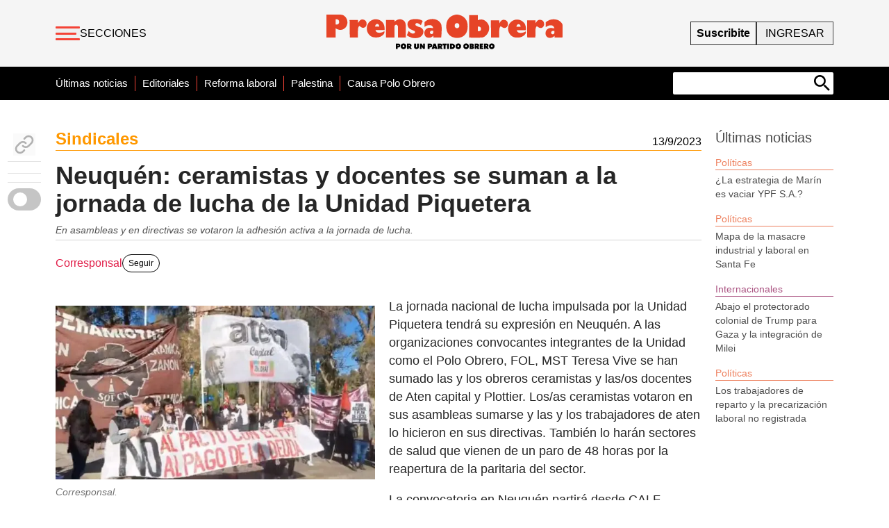

--- FILE ---
content_type: text/html; charset=utf-8
request_url: https://prensaobrera.com/sindicales/neuquen-ceramistas-y-docentes-se-suman-a-la-jornada-de-lucha-de-la-unidad-piquetera
body_size: 23410
content:
<!DOCTYPE html><html><head><meta name="viewport" content="width=device-width"/><meta charSet="utf-8"/><title>Neuquén: ceramistas y docentes se suman a la jornada de lucha de la Unidad Piquetera</title><meta name="theme-color" content="#f44336"/><meta property="og:type" content="@PrensaObrera"/><meta property="og:url" content="https://prensaobrera.com/sindicales/neuquen-ceramistas-y-docentes-se-suman-a-la-jornada-de-lucha-de-la-unidad-piquetera"/><meta property="og:title" content="Neuquén: ceramistas y docentes se suman a la jornada de lucha de la Unidad Piquetera"/><meta property="og:description" content="En asambleas y en directivas se votaron la adhesión activa a la jornada de lucha. -"/><meta property="og:image" itemProp="image" content="https://admin.prensaobrera.com/wp-content/uploads/articulo-jornada-del-14-577x321.jpg"/><meta property="twitter:card" content="summary_large_image"/><meta name="twitter:creator" content="@PrensaObrera"/><meta property="twitter:url" content="https://prensaobrera.com/sindicales/neuquen-ceramistas-y-docentes-se-suman-a-la-jornada-de-lucha-de-la-unidad-piquetera"/><meta property="twitter:title" content="Neuquén: ceramistas y docentes se suman a la jornada de lucha de la Unidad Piquetera"/><meta property="twitter:description" content="En asambleas y en directivas se votaron la adhesión activa a la jornada de lucha. -"/><meta property="twitter:image" content="https://admin.prensaobrera.com/wp-content/uploads/articulo-jornada-del-14-577x321.jpg"/><meta name="description" content="En asambleas y en directivas se votaron la adhesión activa a la jornada de lucha. -"/><link rel="icon" type="image/png" sizes="32x32" href="/static/favicon-32x32.png"/><link rel="icon" type="image/png" sizes="16x16" href="/static/favicon-16x16.png"/><meta name="next-head-count" content="18"/><script type="76d110f09ea4fbbf2d9b96c2-text/javascript">
              (function(w,d,s,l,i){w[l]=w[l]||[];w[l].push({'gtm.start':
              new Date().getTime(),event:'gtm.js'});var f=d.getElementsByTagName(s)[0],
              j=d.createElement(s),dl=l!='dataLayer'?'&l='+l:'';j.async=true;j.src=
              'https://www.googletagmanager.com/gtm.js?id='+i+dl;f.parentNode.insertBefore(j,f);
              })(window,document,'script','dataLayer','GTM-M9Q6TBR');
            </script><link rel="preload" href="/_next/static/css/2c6ce96a9f836994.css" as="style"/><link rel="stylesheet" href="/_next/static/css/2c6ce96a9f836994.css" data-n-g=""/><noscript data-n-css=""></noscript><script defer="" nomodule="" src="/_next/static/chunks/polyfills-5cd94c89d3acac5f.js" type="76d110f09ea4fbbf2d9b96c2-text/javascript"></script><script src="/_next/static/chunks/webpack-ae75e428e9352ec8.js" defer="" type="76d110f09ea4fbbf2d9b96c2-text/javascript"></script><script src="/_next/static/chunks/framework-5f4595e5518b5600.js" defer="" type="76d110f09ea4fbbf2d9b96c2-text/javascript"></script><script src="/_next/static/chunks/main-e1adf0e4d28d3119.js" defer="" type="76d110f09ea4fbbf2d9b96c2-text/javascript"></script><script src="/_next/static/chunks/pages/_app-e167a86f2f5b571c.js" defer="" type="76d110f09ea4fbbf2d9b96c2-text/javascript"></script><script src="/_next/static/chunks/666-dc267d273a98d791.js" defer="" type="76d110f09ea4fbbf2d9b96c2-text/javascript"></script><script src="/_next/static/chunks/675-fca0467c7cfaa3b1.js" defer="" type="76d110f09ea4fbbf2d9b96c2-text/javascript"></script><script src="/_next/static/chunks/715-565356ec348c9293.js" defer="" type="76d110f09ea4fbbf2d9b96c2-text/javascript"></script><script src="/_next/static/chunks/703-86054db1ca8893ed.js" defer="" type="76d110f09ea4fbbf2d9b96c2-text/javascript"></script><script src="/_next/static/chunks/652-3f8eeaca3aa015ec.js" defer="" type="76d110f09ea4fbbf2d9b96c2-text/javascript"></script><script src="/_next/static/chunks/874-057983de8186bde8.js" defer="" type="76d110f09ea4fbbf2d9b96c2-text/javascript"></script><script src="/_next/static/chunks/321-dc88ab09f8ac26de.js" defer="" type="76d110f09ea4fbbf2d9b96c2-text/javascript"></script><script src="/_next/static/chunks/pages/%5Bseccion%5D/%5Bslug%5D-0ebd110221441924.js" defer="" type="76d110f09ea4fbbf2d9b96c2-text/javascript"></script><script src="/_next/static/ZZYwwgwnaVCM852ZkiuEg/_buildManifest.js" defer="" type="76d110f09ea4fbbf2d9b96c2-text/javascript"></script><script src="/_next/static/ZZYwwgwnaVCM852ZkiuEg/_ssgManifest.js" defer="" type="76d110f09ea4fbbf2d9b96c2-text/javascript"></script><script src="/_next/static/ZZYwwgwnaVCM852ZkiuEg/_middlewareManifest.js" defer="" type="76d110f09ea4fbbf2d9b96c2-text/javascript"></script><style id="__jsx-1025360963">#nprogress{pointer-events:none;}#nprogress .bar{background:#f44336;position:fixed;z-index:9999;top:0;left:0;width:100%;height:4px;}#nprogress .peg{display:block;position:absolute;right:0px;width:100px;height:100%;box-shadow:0 0 10px #f44336,0 0 5px #f44336;opacity:1;-webkit-transform:rotate(3deg) translate(0px,-4px);-ms-transform:rotate(3deg) translate(0px,-4px);-webkit-transform:rotate(3deg) translate(0px,-4px);-ms-transform:rotate(3deg) translate(0px,-4px);transform:rotate(3deg) translate(0px,-4px);}#nprogress .spinner{display:block;position:fixed;z-index:1031;top:15px;right:15px;}#nprogress .spinner-icon{width:18px;height:18px;box-sizing:border-box;border:solid 2px transparent;border-top-color:#f44336;border-left-color:#f44336;border-radius:50%;-webkit-animation:nprogresss-spinner 400ms linear infinite;-webkit-animation:nprogress-spinner 400ms linear infinite;animation:nprogress-spinner 400ms linear infinite;}.nprogress-custom-parent{overflow:hidden;position:relative;}.nprogress-custom-parent #nprogress .spinner,.nprogress-custom-parent #nprogress .bar{position:absolute;}@-webkit-keyframes nprogress-spinner{0%{-webkit-transform:rotate(0deg);}100%{-webkit-transform:rotate(360deg);}}@-webkit-keyframes nprogress-spinner{0%{-webkit-transform:rotate(0deg);-ms-transform:rotate(0deg);transform:rotate(0deg);}100%{-webkit-transform:rotate(360deg);-ms-transform:rotate(360deg);transform:rotate(360deg);}}@keyframes nprogress-spinner{0%{-webkit-transform:rotate(0deg);-ms-transform:rotate(0deg);transform:rotate(0deg);}100%{-webkit-transform:rotate(360deg);-ms-transform:rotate(360deg);transform:rotate(360deg);}}</style><style id="__jsx-536264439">.hamburger-lines.jsx-536264439{display:block;height:20px;width:35px;z-index:2;display:-webkit-box;display:-webkit-flex;display:-moz-box;display:-ms-flexbox;display:flex;-webkit-flex-direction:column;-ms-flex-direction:column;flex-direction:column;-webkit-box-pack:justify;-webkit-justify-content:space-between;justify-content:space-between;-webkit-align-items:flex-start;-webkit-box-align:flex-start;-ms-flex-align:flex-start;align-items:flex-start}.hamburger-lines.jsx-536264439 .line.jsx-536264439{display:block;height:3px;width:100%;-webkit-border-radius:10px;-moz-border-radius:10px;border-radius:10px;background:var(--rojoprensa);-webkit-transition:width.1s ease-in-out;-moz-transition:width.1s ease-in-out;-o-transition:width.1s ease-in-out;transition:width.1s ease-in-out}.hamburger-lines.jsx-536264439 .line2.jsx-536264439{width:30px}.hamburger-lines.jsx-536264439:hover .line1.jsx-536264439{width:30px;-webkit-transition:width.1s ease-in-out;-moz-transition:width.1s ease-in-out;-o-transition:width.1s ease-in-out;transition:width.1s ease-in-out}.hamburger-lines.jsx-536264439:hover .line2.jsx-536264439{width:35px;-webkit-transition:width.1s ease-in-out;-moz-transition:width.1s ease-in-out;-o-transition:width.1s ease-in-out;transition:width.1s ease-in-out}.hamburger-lines.jsx-536264439:hover .line3.jsx-536264439{width:30px;-webkit-transition:width.1s ease-in-out;-moz-transition:width.1s ease-in-out;-o-transition:width.1s ease-in-out;transition:width.1s ease-in-out}</style><style id="__jsx-3388970908">.hamburger-lines.jsx-3388970908{display:block;height:18px;width:25px;z-index:2;display:-webkit-box;display:-webkit-flex;display:-moz-box;display:-ms-flexbox;display:flex;-webkit-flex-direction:column;-ms-flex-direction:column;flex-direction:column;-webkit-box-pack:justify;-webkit-justify-content:space-between;justify-content:space-between;-webkit-align-items:flex-start;-webkit-box-align:flex-start;-ms-flex-align:flex-start;align-items:flex-start}.hamburger-lines.jsx-3388970908 .line.jsx-3388970908{display:block;height:2px;width:100%;-webkit-border-radius:10px;-moz-border-radius:10px;border-radius:10px;background:var(--rojoprensa);-webkit-transition:width.1s ease-in-out;-moz-transition:width.1s ease-in-out;-o-transition:width.1s ease-in-out;transition:width.1s ease-in-out}.hamburger-lines.jsx-3388970908 .line2.jsx-3388970908{width:20px}.hamburger-lines.jsx-3388970908:hover .line1.jsx-3388970908{width:20px;-webkit-transition:width.1s ease-in-out;-moz-transition:width.1s ease-in-out;-o-transition:width.1s ease-in-out;transition:width.1s ease-in-out}.hamburger-lines.jsx-3388970908:hover .line2.jsx-3388970908{width:25px;-webkit-transition:width.1s ease-in-out;-moz-transition:width.1s ease-in-out;-o-transition:width.1s ease-in-out;transition:width.1s ease-in-out}.hamburger-lines.jsx-3388970908:hover .line3.jsx-3388970908{width:20px;-webkit-transition:width.1s ease-in-out;-moz-transition:width.1s ease-in-out;-o-transition:width.1s ease-in-out;transition:width.1s ease-in-out}</style><style id="__jsx-1424ac044014998">.menu-secundario.jsx-1424ac044014998 a.jsx-1424ac044014998{font-weight:300;font-size:15px}.menu-secundario-mobile.jsx-1424ac044014998 a.jsx-1424ac044014998{font-weight:300;font-size:12px}.menu-secundario.jsx-1424ac044014998 li.jsx-1424ac044014998:first-child a.jsx-1424ac044014998{font-weight:500}.menu-secundario.jsx-1424ac044014998 li.jsx-1424ac044014998:after{content:"";display:block;width:1px;background-color:var(--rojoprensa);margin:0 10px}.menu-secundario.jsx-1424ac044014998 li.jsx-1424ac044014998:last-child:after{display:none}.menu-secundario-mobile.jsx-1424ac044014998 li.jsx-1424ac044014998:after{content:"";display:block;width:1px;background-color:darkgray;margin:0 2px}.menu-secundario-mobile.jsx-1424ac044014998 li.jsx-1424ac044014998:last-child:after{display:none}</style><style id="__jsx-3451834574">@media screen and (max-height:650px)and (width:1366px){header.jsx-3451834574{height:80px!important}}</style><style id="__jsx-99faa1c3a078962c">.editIcon.jsx-99faa1c3a078962c{position:fixed;right:25px;top:150px;background-color:#fff;-webkit-border-radius:50%;-moz-border-radius:50%;border-radius:50%;z-index:20;padding:5px;-webkit-box-shadow:0 5px 10px#0000001f;-moz-box-shadow:0 5px 10px#0000001f;box-shadow:0 5px 10px#0000001f}.editIcon.jsx-99faa1c3a078962c:hover{-webkit-box-shadow:0 5px 10px#0000003f;-moz-box-shadow:0 5px 10px#0000003f;box-shadow:0 5px 10px#0000003f}@media(max-width:600px){.editIcon.jsx-99faa1c3a078962c{top:60px;right:10px}}</style><style id="__jsx-2586367189">h3.jsx-2586367189{color:var(--sindicales)}.caja-seccion.jsx-2586367189{border-color:var(--sindicales)}</style><style id="__jsx-e21dd4cf358a1b6f">.imagen__img.jsx-e21dd4cf358a1b6f{position:absolute;top:0;left:0;width:100%;height:100%;-o-object-fit:cover;object-fit:cover}</style><style id="__jsx-eba3d471665e880f">.nota-content a::-moz-selection{background-color:#444;color:#fff}.nota-content a::selection{background-color:#444;color:#fff}.nota-content p::-moz-selection,.nota-content h2::-moz-selection,.nota-content strong::-moz-selection{background-color:var(--rojoprensa);color:#fff}.nota-content p::selection,.nota-content h2::selection,.nota-content strong::selection{background-color:var(--rojoprensa);color:#fff}.nota-content p{font-size:1.1em;line-height:1.5em;font-family:"Roboto",sans-serif;font-weight:400;margin-bottom:1em;word-break:break-word}.nota-content a,.nota-content p a{border-bottom:1px solid var(--rojoprensa);font-weight:500;color:var(--rojoprensa)}.nota-content h1,h2,h3,h4,h5,h6{word-break:break-word}.nota-content h2{font-size:1.2em;margin-bottom:5px;font-weight:600}@media(max-width:600px){.nota-content blockquote.instagram-media{max-width:280px!important;min-width:200px!important;margin-right:0}}.contenido .imagen .LazyLoad{display:-webkit-box;display:-webkit-flex;display:-moz-box;display:-ms-flexbox;display:flex;-webkit-justify-content:center;justify-content:center;-webkit-align-items:center;-webkit-box-align:center;-ms-flex-align:center;align-items:center}</style><style id="__jsx-1324464692">.content.jsx-1324464692{margin-top:20px;line-height:23px;margin-bottom:30px}.content-imagen.jsx-1324464692{max-width:460px}.imagen.jsx-1324464692{position:relative;width:460px;height:250px;border-color:var(--sindicales);background-color:#f3f3f3;display:-webkit-box;display:-webkit-flex;display:-moz-box;display:-ms-flexbox;display:flex}.epigrafe.jsx-1324464692{max-width:460px;margin-bottom:10px}.nota-content.jsx-1324464692:before{width:480px;min-height:290px;height:0px;overflow:hidden;display:block;content:"";float:left}@media(max-width:600px){.nota-content.jsx-1324464692:before{display:none}.imagen.jsx-1324464692{height:200px;width:100%}}</style><style id="__jsx-a25ffed7f893e0a2">.banner.jsx-a25ffed7f893e0a2{width:100%}.banner-mobile.jsx-a25ffed7f893e0a2{width:100%}@media(max-width:770px){.banner.jsx-a25ffed7f893e0a2{display:none}}</style><style id="__jsx-619af2ade844e67c">.banner.jsx-619af2ade844e67c{width:100%}@media screen and (max-width:700px){.banner.jsx-619af2ade844e67c{display:none}.banner-texto.jsx-619af2ade844e67c{display:none}}.banner-mobile.jsx-619af2ade844e67c{width:100%}.texto.jsx-619af2ade844e67c{width:100%;padding:0 20px;text-align:justify;.texto .h1 {
                        text-align: center;}.texto.jsx-619af2ade844e67c .p.jsx-619af2ade844e67c{text-align:justify}</style><style id="__jsx-42edc4f6307bc2b9">svg.jsx-42edc4f6307bc2b9{max-width:100%}.st0.jsx-42edc4f6307bc2b9{fill:#ffff}</style><style id="__jsx-ce3c4107d105f483">.st0.jsx-ce3c4107d105f483{fill:#ffff}</style><style id="__jsx-7a5e28256fbc6f33">@import url("https://fonts.googleapis.com/css2?family=Varela+Round&display=swap");.banner-suscribite.jsx-7a5e28256fbc6f33{background-image:url("https://admin.prensaobrera.com/wp-content/uploads/bannerNota.jpg");-webkit-background-size:cover;-moz-background-size:cover;-o-background-size:cover;background-size:cover;cursor:pointer}select.jsx-7a5e28256fbc6f33{width:260px;padding:5px 12px;-webkit-border-radius:12px;-moz-border-radius:12px;border-radius:12px;border:none;font-size:1rem;background:#fff;color:#e63946;font-weight:bold;outline:none}select.jsx-7a5e28256fbc6f33:focus{border:2px solid#e63946}.logo-mobile.jsx-7a5e28256fbc6f33{display:none}.botones-suscripcion.jsx-7a5e28256fbc6f33{display:-webkit-box;display:-webkit-flex;display:-moz-box;display:-ms-flexbox;display:flex;-webkit-flex-direction:column;-ms-flex-direction:column;flex-direction:column;-webkit-justify-content:center;justify-content:center;gap:10px}.boton-suscripcion.jsx-7a5e28256fbc6f33{padding:8px 5px;background-color:#fff;color:#e63946;-webkit-border-radius:5px;-moz-border-radius:5px;border-radius:5px;text-decoration:none;font-weight:bold;font-size:1rem;display:inline-block;-webkit-transition:background.2s,color.2s;-moz-transition:background.2s,color.2s;-o-transition:background.2s,color.2s;transition:background.2s,color.2s;border:none;cursor:pointer}.boton-suscripcion.jsx-7a5e28256fbc6f33:hover{background-color:#9c3c1a;color:#fff!important}.banca-a.jsx-7a5e28256fbc6f33{font-size:30px;margin-left:10px;color:#ffff}.texto.jsx-7a5e28256fbc6f33{font-family:"Varela Round",sans-serif}@media(prefers-color-scheme:dark){.jsx-7a5e28256fbc6f33:root .boton-suscripcion.jsx-7a5e28256fbc6f33{color:#000}}@media(max-width:600px){.banner-suscribite.jsx-7a5e28256fbc6f33{background-image:url("https://admin.prensaobrera.com/wp-content/uploads/fondobannermobile1.jpg");-webkit-background-size:cover;-moz-background-size:cover;-o-background-size:cover;background-size:cover}.botones-suscripcion.jsx-7a5e28256fbc6f33{margin-top:20px}.texto.jsx-7a5e28256fbc6f33{font-size:1rem;line-height:1.5}.banca-a.jsx-7a5e28256fbc6f33{font-size:25px;margin:0;margin-top:50px}.logo-web.jsx-7a5e28256fbc6f33{display:none}.logo-mobile.jsx-7a5e28256fbc6f33{display:block}}@media(max-width:900px){.banner-suscribite.jsx-7a5e28256fbc6f33{background-image:url("https://admin.prensaobrera.com/wp-content/uploads/fondobannermobile1.jpg");-webkit-background-size:cover;-moz-background-size:cover;-o-background-size:cover;background-size:cover}.botones-suscripcion.jsx-7a5e28256fbc6f33{margin-top:20px;width:100%}.texto.jsx-7a5e28256fbc6f33{font-size:1rem;line-height:1.5}}</style><style id="__jsx-3144911745">.contenido .nota-content p{font-size:1.1em;line-height:1.5em;font-weight:400;font-family:Roboto, sans-serif}.contenido .nota-content h2{font-size:1.3em;line-height:1.5em;font-family:Roboto, sans-serif}</style><style id="__jsx-472314122">.container-nota svg.sun{false
        }</style><style id="__jsx-bf61b9e2b9f4f236">.container.jsx-bf61b9e2b9f4f236{top:180px;margin-left:-70px;width:50px}</style><style id="__jsx-f3b96b4a9d7e82ab">@media(max-width:600px){.logo-footer.jsx-f3b96b4a9d7e82ab{width:180px;margin:auto}}</style><style id="__jsx-276024807">body{background-color:false!important}.container-nota .menu-opciones svg{margin:auto}.container-nota p.epigrafe{opacity:false!important}.container-nota p{font-weight:false!important}.container-nota p,.container-nota h3,.container-nota h2{color:false!important}.container-nota a{color:false!important}.container-nota svg{color:false!important}.container-nota .editIcon svg{color:false!important}.container-nota svg g[stroke]{color:false!important}.fb_iframe_widget,.fb_iframe_widget span{max-width:100%;width:100%!important}iframe{max-width:100%}figure{max-width:850px}figure .wp-caption-text{font-size:.875rem;line-height:1.25rem;font-style:italic;color:#666;margin-top:5px}section.contenido img{max-width:946px}@media(max-width:600px){.editIcon{padding:5px;top:55px;right:10px}figure{max-width:320px}article.columna-nota{overflow-x:hidden}section.contenido img{max-width:100%}.nota-content .wp-video{width:100%!important}}.wp-block-mamaduka-bookmark-card{background:#fff;border:1px solid#e2e8f0;-webkit-border-radius:8px;-moz-border-radius:8px;border-radius:8px;-webkit-box-shadow:0 1px 2px 0 rgba(0,0,0,.05);-moz-box-shadow:0 1px 2px 0 rgba(0,0,0,.05);box-shadow:0 1px 2px 0 rgba(0,0,0,.05);font-family:system-ui,-apple-system,BlinkMacSystemFont,Segoe UI,Roboto,Helvetica Neue,Arial,Noto Sans,sans-serif,Apple Color Emoji,Segoe UI Emoji,Segoe UI Symbol,Noto Color Emoji;line-height:1.5;margin-bottom:25px;margin-top:25px;overflow:hidden}.bookmark-card{color:currentColor;display:-webkit-box;display:-webkit-flex;display:-moz-box;display:-ms-flexbox;display:flex;-webkit-flex-direction:column;-ms-flex-direction:column;flex-direction:column;position:relative;text-decoration:none!important}.bookmark-card:hover{--bg-opacity:1;background-color:#f7fafc;background-color:rgba(247,250,252,var(--bg-opacity));text-decoration:none!important}.bookmark-card .bookmark-card__image img{display:block;height:100%;-o-object-fit:cover;-o-object-fit:cover;object-fit:cover;width:100%}.bookmark-card__content{padding:16px}.bookmark-card__title{--text-opacity:1;color:#1a202c;color:rgba(26,32,44,var(--text-opacity));font-size:18px;font-weight:600;line-height:1.3;margin-bottom:4px}.bookmark-card__description{--text-opacity:1;color:#4a5568;color:rgba(74,85,104,var(--text-opacity));font-size:16px;margin-bottom:8px}.bookmark_card__meta{display:-webkit-box;display:-webkit-flex;display:-moz-box;display:-ms-flexbox;display:flex;font-size:14px;line-height:16px}.bookmark_card__meta-icon{height:16px;margin-right:8px;width:16px}.bookmark_card__meta-publisher{--text-opacity:1;color:#4a5568;color:rgba(74,85,104,var(--text-opacity))}@media(min-width:600px){.is-style-horizontal .bookmark-card{-webkit-flex-direction:row-reverse;-ms-flex-direction:row-reverse;flex-direction:row-reverse}.is-style-horizontal .bookmark-card__image{-webkit-flex:0 0 160px;-ms-flex:0 0 160px;flex:0 0 160px}.is-style-horizontal .bookmark-card__content{display:-webkit-box;display:-webkit-flex;display:-moz-box;display:-ms-flexbox;display:flex;-webkit-flex:3 1 0;-ms-flex:3 1 0;flex:3 1 0;-webkit-flex-direction:column;-ms-flex-direction:column;flex-direction:column;overflow:hidden}.is-style-horizontal .bookmark-card__title{overflow:hidden;-o-text-overflow:ellipsis;text-overflow:ellipsis;white-space:nowrap}.is-style-horizontal .bookmark-card__description{-webkit-box-orient:vertical;-webkit-line-clamp:2;display:-webkit-box;overflow:hidden}.is-style-horizontal .bookmark_card__meta{margin-top:auto}.is-style-horizontal.has-media-on-the-left .bookmark-card{-webkit-flex-direction:row;-ms-flex-direction:row;flex-direction:row}}</style><style id="__jsx-68368192">.clean.jsx-68368192 .ultimas-noticias.jsx-68368192{display:none}.clean.jsx-68368192 .columna-nota.jsx-68368192{grid-column:span 8/span 8;grid-column-start:3;position:relative}.clean.jsx-68368192 .imagen.jsx-68368192{display:none!important}.clean.jsx-68368192 .epigrafe.jsx-68368192{display:none!important}.clean.jsx-68368192 .nota-content.jsx-68368192::before{display:none!important}.clean.jsx-68368192 .sharebuttons.jsx-68368192{display:none!important}.clean.jsx-68368192 .nota-content.jsx-68368192 p.jsx-68368192{font-size:1.2em;text-align:justify}.clean.jsx-68368192 .nota-content.jsx-68368192 h2.jsx-68368192{font-size:1.4em}.clean.jsx-68368192 .columnEdit.jsx-68368192 .columnMore.jsx-68368192{position:absolute;right:-50px}.clean.jsx-68368192 .columnEdit.jsx-68368192 .columnLess.jsx-68368192{position:absolute;left:-50px}.clean.jsx-68368192 .columna-nota.jsx-68368192{height:auto;overflow-y:none}.ultimas-noticias.jsx-68368192{height:600px}.escobita.jsx-68368192{position:fixed;top:95px;right:25px;background-color:#fff;-webkit-border-radius:50%;-moz-border-radius:50%;border-radius:50%;z-index:900;padding:5px;-webkit-box-shadow:0 5px 10px#0000001f;-moz-box-shadow:0 5px 10px#0000001f;box-shadow:0 5px 10px#0000001f}.escobita.jsx-68368192:hover{-webkit-box-shadow:0 5px 10px#0000003f;-moz-box-shadow:0 5px 10px#0000003f;box-shadow:0 5px 10px#0000003f}@media(max-height:650px){.ultimas-noticias.jsx-68368192{max-height:500px;overflow-y:auto}.ultimas-noticias.jsx-68368192::-webkit-scrollbar{width:0;background-color:#f4f4f4}.ultimas-noticias.jsx-68368192:hover::-webkit-scrollbar{width:5px}.ultimas-noticias.jsx-68368192::-webkit-scrollbar-track{}.ultimas-noticias.jsx-68368192::-webkit-scrollbar-thumb{background-color:darkgrey;-webkit-border-radius:10px;-moz-border-radius:10px;border-radius:10px}}@media(max-width:600px){.columna-nota.jsx-68368192{height:auto}.ultimas-noticias.jsx-68368192{height:auto}}</style></head><body class="bg-white"><noscript>
              <iframe src="https://www.googletagmanager.com/ns.html?id=GTM-M9Q6TBR"
              height="0" width="0" style="display:none;visibility:hidden"></iframe>
            </noscript><div id="__next" data-reactroot=""><script async="" src="https://www.googletagmanager.com/gtag/js?id=G-1XVGQQEM91" type="76d110f09ea4fbbf2d9b96c2-text/javascript"></script><script type="76d110f09ea4fbbf2d9b96c2-text/javascript">
            window.dataLayer = window.dataLayer || [];
            function gtag(){dataLayer.push(arguments);}
            gtag('js', new Date());
            gtag('config', 'G-1XVGQQEM91', {
              page_path: window.location.pathname,
            });
          </script><header class="jsx-3451834574 w-full bg-gray-100 h-12 md:h-24 sticky top-0 items-center flex z-50"><div class="container mx-auto px-3 md:px-0"><div class="jsx-3451834574 grid grid-cols-12 md:grid-cols-9 items-center"><div class="flex items-center col-span-1 md:col-span-3"><div class="hidden md:flex cursor-pointer items-center gap-4"><button><div class="jsx-536264439 hamburger-lines"><span class="jsx-536264439 line line1"></span><span class="jsx-536264439 line line2"></span><span class="jsx-536264439 line line3"></span></div></button><a class="uppercase" href="/secciones">Secciones</a></div><div class="flex md:hidden cursor-pointer"><button><div class="jsx-3388970908 hamburger-lines"><span class="jsx-3388970908 line line1"></span><span class="jsx-3388970908 line line2"></span><span class="jsx-3388970908 line line3"></span></div></button></div></div><div class="hidden md:flex flex-grow justify-center col-span-10 md:col-span-3"><a href="/"><svg width="340" viewBox="0 0 160 25" fill="none" xmlns="http://www.w3.org/2000/svg"><path d="M15.6992 3.56642H21.3387L21.5033 5.66069C21.5033 5.66069 22.4788 3.35699 24.0213 3.27692C25.5638 3.19684 27.1551 3.89288 27.1977 6.07338C27.2404 8.25388 25.6065 8.82673 24.7712 8.82673C23.936 8.82673 22.3325 7.55169 22.3325 7.55169C22.3325 7.55169 21.3936 7.92126 21.357 10.5083C21.3204 13.0953 21.3387 15.2389 21.3387 15.2389H15.8516L15.6992 3.56642Z" fill="#E64427"></path><path d="M40.3911 3.56641V15.2697H46.1648V7.67488C46.2089 7.40411 46.3488 7.15873 46.5585 6.98429C46.7682 6.80984 47.0334 6.71817 47.3049 6.72629C48.2803 6.76941 48.445 7.92126 48.445 7.92126V15.2389H53.7126V7.23138C53.7126 7.23138 53.8345 4.9708 52.3103 3.96679C51.6559 3.47264 50.875 3.17862 50.0601 3.11966C49.2452 3.0607 48.4307 3.23927 47.7133 3.63417C47.1636 3.91738 46.6565 4.27826 46.2074 4.70594L46.0428 3.55409L40.3911 3.56641Z" fill="#E64427"></path><path d="M65.2355 4.22546L64.0162 7.102C64.0162 7.102 61.6933 4.96461 60.6385 5.87008C59.3643 6.95417 61.3702 7.87811 63.0773 8.33392C64.7843 8.78973 65.7598 9.97854 65.7233 11.6232C65.6867 13.2678 64.1381 14.9493 62.5103 15.362C60.9541 15.7989 59.3113 15.8117 57.7487 15.399C56.5912 15.0204 55.4852 14.4968 54.4564 13.8406L55.755 10.7978C55.755 10.7978 56.7305 12.4424 58.2791 12.6457C59.8277 12.8489 60.7605 11.5369 59.4192 10.8409C58.0779 10.1448 56.0538 9.81223 55.2795 8.00746C54.5052 6.2027 54.9137 4.10843 57.3524 3.36311C59.7911 2.6178 63.6199 2.95042 65.2355 4.22546Z" fill="#E64427"></path><path d="M9.60242 0.0309071C7.11494 -0.0368486 0 0.0309071 0 0.0309071V15.2328H6.22481V9.11018C7.29916 9.88787 8.60655 10.2665 9.92555 10.182C11.0928 10.0287 12.1678 9.4603 12.9577 8.57869C13.7477 7.69708 14.2008 6.55995 14.236 5.37129C14.2786 2.70418 12.5289 0.110982 9.60242 0.0309071V0.0309071ZM6.22481 6.60937V3.15383C6.22481 3.15383 8.66352 2.74114 8.62084 4.92164C8.57816 7.10214 6.22481 6.60937 6.22481 6.60937Z" fill="#E64427"></path><path d="M38.3548 5.58056C37.794 4.82685 37.0718 4.21106 36.2421 3.77927C35.4124 3.34748 34.4968 3.11088 33.5638 3.08718C32.6308 3.06348 31.7046 3.2533 30.8545 3.64242C30.0044 4.03154 29.2524 4.60989 28.6548 5.33418C27.7973 6.46173 27.3375 7.84655 27.3486 9.26845C27.3596 10.6904 27.8409 12.0677 28.7158 13.1815C30.3863 15.0725 32.0142 15.2758 34.1236 15.2327C35.7813 15.2066 37.3675 14.5462 38.5621 13.3848C39.7022 12.1529 39.251 11.0441 39.251 11.0441C38.2733 11.6927 37.1396 12.061 35.971 12.1098C33.4103 12.196 33.2457 10.2619 33.2457 10.2619L39.4278 10.305C39.4278 10.305 39.6107 7.2991 38.367 5.58056H38.3548ZM32.9896 8.00745C32.9896 8.00745 33.0262 6.28276 34.4102 6.2458C35.7942 6.20884 35.7942 8.00745 35.7942 8.00745H32.9896Z" fill="#E64427"></path><path d="M77.7339 6.48605C77.0023 4.55193 74.9233 3.1537 72.5638 2.98739C71.4621 2.85966 70.3461 2.97347 69.2918 3.32106C68.2376 3.66866 67.2699 4.24186 66.4549 5.00158L66.4976 8.21074C67.5339 7.34777 68.8587 6.91999 70.1983 7.01578C70.7371 7.03078 71.2504 7.25125 71.6349 7.63289C72.0194 8.01453 72.2468 8.52906 72.2712 9.07309C72.2712 9.07309 69.8325 8.45713 68.6497 8.99301C67.9179 9.25272 67.2948 9.75516 66.8818 10.4185C66.4689 11.0818 66.2905 11.8668 66.3756 12.6457C66.5768 14.5798 67.7596 15.399 69.3021 15.4421C69.8895 15.4685 70.4749 15.3558 71.0116 15.113C71.5482 14.8702 72.0213 14.5041 72.3931 14.0439L72.5151 15.2389H77.7644C77.7644 15.2389 78.496 8.41401 77.7644 6.48605H77.7339ZM71.942 12.7689C71.1677 13.3047 69.9361 12.7381 70.1495 11.7032C70.3141 10.921 70.9665 10.5514 72.3505 10.7978C72.3505 10.7978 72.5882 12.3254 71.942 12.7689Z" fill="#E64427"></path><path d="M111.388 3.76351H117.058L117.223 5.83314C117.223 5.83314 118.204 3.56024 119.753 3.48017C121.301 3.40009 122.905 4.09613 122.941 6.24583C122.976 6.58739 122.94 6.93253 122.835 7.25911C122.73 7.5857 122.559 7.88653 122.332 8.14229C122.105 8.39806 121.828 8.60312 121.518 8.74432C121.209 8.88552 120.873 8.95974 120.533 8.96222C119.674 8.96222 118.095 7.7303 118.095 7.7303C118.095 7.7303 117.15 8.09372 117.113 10.6561C117.076 13.2185 117.07 15.3251 117.07 15.3251H111.583L111.388 3.76351Z" fill="#E64427"></path><path d="M135.958 3.76351H141.598L141.762 5.83314C141.762 5.83314 142.744 3.56024 144.292 3.48017C145.841 3.40009 147.438 4.09613 147.481 6.24583C147.516 6.58996 147.479 6.93771 147.372 7.26642C147.266 7.59514 147.091 7.89746 146.861 8.15371C146.631 8.40996 146.35 8.61439 146.037 8.75369C145.724 8.89299 145.385 8.96404 145.042 8.96222C144.183 8.96222 142.603 7.7303 142.603 7.7303C142.603 7.7303 141.665 8.09372 141.628 10.6561C141.591 13.2185 141.585 15.3251 141.585 15.3251H136.068L135.958 3.76351Z" fill="#E64427"></path><path d="M134.129 5.75307C133.555 5.0077 132.824 4.401 131.989 3.97715C131.154 3.55329 130.235 3.32295 129.301 3.30289C128.367 3.28282 127.439 3.47355 126.587 3.86118C125.735 4.2488 124.979 4.82358 124.374 5.54364C123.517 6.65504 123.059 8.02742 123.074 9.4362C123.09 10.845 123.578 12.2067 124.46 13.2986C126.136 15.1465 127.77 15.3744 129.892 15.3313C131.555 15.3044 133.146 14.6444 134.349 13.4834C135.495 12.2515 135.044 11.1674 135.044 11.1674C134.053 11.8124 132.91 12.1781 131.733 12.2268C129.16 12.3069 128.996 10.3789 128.996 10.3789L135.208 10.4221C135.208 10.4221 135.391 7.45312 134.141 5.74691L134.129 5.75307ZM128.752 8.14916C128.752 8.14916 128.788 6.44295 130.178 6.39983C131.568 6.35671 131.568 8.14916 131.568 8.14916H128.752Z" fill="#E64427"></path><path d="M159.937 6.64622C159.205 4.73674 157.12 3.35698 154.748 3.19683C153.639 3.0645 152.514 3.17357 151.45 3.51674C150.386 3.8599 149.407 4.4292 148.578 5.18639L148.621 8.35859C149.669 7.50496 150.997 7.08258 152.34 7.17594C152.877 7.18613 153.39 7.40155 153.776 7.77875C154.161 8.15596 154.391 8.66692 154.419 9.20862C154.419 9.20862 151.98 8.62345 150.761 9.12854C150.03 9.37893 149.405 9.87351 148.989 10.5308C148.574 11.188 148.392 11.9688 148.475 12.7442C148.481 13.1228 148.562 13.4962 148.715 13.8421C148.867 14.188 149.087 14.4991 149.362 14.7569C149.636 15.0147 149.96 15.2137 150.312 15.342C150.665 15.4704 151.039 15.5254 151.413 15.5037C152.002 15.5328 152.589 15.4233 153.129 15.1838C153.668 14.9444 154.146 14.5816 154.523 14.124L154.645 15.3005H159.912C159.912 15.3005 160.65 8.5557 159.912 6.67702L159.937 6.64622ZM154.072 12.8982C153.297 13.428 152.054 12.8613 152.273 11.8388C152.438 11.0688 153.09 10.6992 154.48 10.9456C154.48 10.9456 154.724 12.4547 154.072 12.8982" fill="#E64427"></path><path d="M88.4337 0C86.8791 0 81.2395 1.04713 81.1786 7.69336C81.1176 14.9555 86.9339 15.5161 88.2813 15.5407C89.8909 15.5715 95.5304 15.1711 95.7133 8.14917C95.8962 1.12721 90.0128 0.0307981 88.4337 0ZM88.4337 9.05463C88.2184 9.05866 88.0048 9.01617 87.807 8.93002C87.6093 8.84387 87.432 8.71604 87.2872 8.55508C87.1423 8.39412 87.0331 8.20375 86.9669 7.99671C86.9007 7.78968 86.8791 7.57075 86.9035 7.35458C86.8927 7.14005 86.9253 6.92556 86.9992 6.72416C87.0731 6.52276 87.1868 6.33867 87.3334 6.18308C87.48 6.0275 87.6564 5.90368 87.8518 5.81916C88.0473 5.73465 88.2577 5.69121 88.4703 5.69148C88.6907 5.6931 88.9082 5.74092 89.1093 5.83193C89.3104 5.92294 89.4906 6.05514 89.6385 6.22017C89.7863 6.3852 89.8987 6.57946 89.9684 6.79063C90.038 7.00181 90.0636 7.22531 90.0433 7.44697C90.0586 7.66635 90.0263 7.88645 89.9486 8.09188C89.8709 8.29731 89.7497 8.4831 89.5934 8.63624C89.4372 8.78938 89.2497 8.90618 89.0442 8.97845C88.8386 9.05072 88.6198 9.07672 88.4033 9.05463" fill="#E64427"></path><path d="M106.401 3.51097C105.147 3.10548 103.789 3.19349 102.597 3.75736V0.369568H96.6522V15.3251C96.6522 15.3251 101.53 15.3867 105.06 15.3251C107.761 15.282 110.181 12.0975 110.303 9.23325C110.425 6.36903 108.23 4.24397 106.401 3.51097V3.51097ZM102.633 11.0011V8.00749C102.633 8.00749 104.767 7.65023 104.73 9.55355C104.694 11.4569 102.633 11.0257 102.633 11.0257" fill="#E64427"></path><path d="M47 22.9014V19.335H48.5181C48.9323 19.3024 49.3451 19.4132 49.6887 19.6491C49.8179 19.7759 49.9177 19.93 49.981 20.1005C50.0442 20.2709 50.0693 20.4533 50.0545 20.6347C50.07 20.8037 50.0485 20.974 49.9916 21.1337C49.9347 21.2933 49.8438 21.4384 49.7252 21.5586C49.4166 21.7788 49.0408 21.8814 48.6644 21.8481H48.2681V22.9014H47ZM48.2742 20.3267V20.9427H48.4693C48.5689 20.9471 48.6672 20.9191 48.7498 20.8626C48.7817 20.836 48.8074 20.8026 48.8251 20.7648C48.8427 20.727 48.8519 20.6857 48.8519 20.6439C48.8519 20.6021 48.8427 20.5608 48.8251 20.523C48.8074 20.4852 48.7817 20.4518 48.7498 20.4253C48.6713 20.365 48.5735 20.3365 48.4754 20.3452L48.2742 20.3267Z" fill="black"></path><path d="M54.1028 21.1274C54.107 21.377 54.0592 21.6246 53.9626 21.8543C53.872 22.0855 53.735 22.2952 53.5602 22.4702C53.3868 22.6452 53.1792 22.7816 52.9505 22.8706C52.7158 22.9648 52.4654 23.0128 52.2128 23.0123C51.9582 23.0129 51.7059 22.9648 51.469 22.8706C51.2431 22.7763 51.0364 22.6405 50.8593 22.4702C50.6877 22.2938 50.553 22.0843 50.463 21.8543C50.3712 21.6212 50.3257 21.3721 50.3289 21.1213C50.3257 20.8684 50.3712 20.6174 50.463 20.3821C50.5484 20.1497 50.6837 19.9393 50.8593 19.7662C51.0334 19.5906 51.2408 19.4523 51.469 19.3596C51.707 19.2704 51.9589 19.2245 52.2128 19.2241C52.4668 19.224 52.7187 19.2699 52.9566 19.3596C53.1855 19.451 53.3932 19.5894 53.5663 19.7662C53.7444 19.9385 53.8819 20.149 53.9687 20.3821C54.0611 20.615 54.1067 20.8642 54.1028 21.1151V21.1274ZM52.2128 21.7865C52.2939 21.7896 52.3748 21.7746 52.4496 21.7427C52.5244 21.7108 52.5913 21.6627 52.6457 21.6017C52.7578 21.4658 52.8145 21.2918 52.8042 21.1151C52.8148 20.9365 52.7582 20.7605 52.6457 20.6224C52.589 20.5646 52.5216 20.5188 52.4473 20.4875C52.373 20.4563 52.2933 20.4402 52.2128 20.4402C52.1323 20.4402 52.0526 20.4563 51.9783 20.4875C51.904 20.5188 51.8366 20.5646 51.7799 20.6224C51.6657 20.7599 51.607 20.9358 51.6153 21.1151C51.6067 21.2926 51.6656 21.4667 51.7799 21.6017C51.8343 21.6627 51.9012 21.7108 51.976 21.7427C52.0508 21.7746 52.1317 21.7896 52.2128 21.7865" fill="black"></path><path d="M54.5906 22.9015V19.3351H56.1879C56.5663 19.3098 56.9414 19.4187 57.2488 19.6431C57.3729 19.7541 57.4703 19.8922 57.5337 20.047C57.5971 20.2017 57.6247 20.369 57.6146 20.5362C57.6212 20.7561 57.557 20.9723 57.4317 21.1522C57.372 21.2315 57.2968 21.2976 57.2108 21.3463C57.1248 21.395 57.0298 21.4254 56.9317 21.4355L57.9011 22.9015H56.4745L55.8648 21.725V22.9015H54.5906ZM55.8099 20.2529V20.9427H56.0111C56.1102 20.9516 56.2088 20.9206 56.2855 20.8565C56.3194 20.8244 56.3457 20.7851 56.3626 20.7414C56.3795 20.6977 56.3865 20.6507 56.383 20.604C56.3862 20.5553 56.3791 20.5066 56.3623 20.461C56.3455 20.4153 56.3193 20.3738 56.2855 20.3391C56.2094 20.2734 56.111 20.2402 56.0111 20.2467L55.8099 20.2529Z" fill="black"></path><path d="M59.3948 21.2691V19.335H60.6629V21.2815C60.652 21.4397 60.6792 21.5982 60.7422 21.7434C60.776 21.7837 60.818 21.816 60.8654 21.8382C60.9128 21.8603 60.9643 21.8718 61.0166 21.8718C61.0688 21.8718 61.1204 21.8603 61.1677 21.8382C61.2151 21.816 61.2571 21.7837 61.2909 21.7434C61.3533 21.598 61.3804 21.4396 61.3702 21.2815V19.335H62.6383V21.2691C62.6429 21.4756 62.6266 21.682 62.5895 21.8851C62.5637 22.0308 62.512 22.1706 62.4371 22.2978C62.2855 22.5227 62.0742 22.6999 61.8274 22.809C61.5659 22.9314 61.2803 22.9924 60.9922 22.9877C60.7021 22.9919 60.4147 22.9309 60.1508 22.809C59.9035 22.7008 59.692 22.5234 59.5411 22.2978C59.4669 22.1725 59.4153 22.0348 59.3887 21.8913C59.3547 21.6878 59.3384 21.4817 59.3399 21.2753" fill="black"></path><path d="M63.254 22.9015V19.335H64.4734L65.5708 21.1829C65.5708 21.1029 65.5708 21.0105 65.5403 20.9119C65.5098 20.8134 65.5403 20.6778 65.5403 20.5177V19.2858H66.7597V22.8522H65.5037L64.4185 21.0043C64.4185 21.0844 64.4185 21.1706 64.449 21.263C64.4795 21.3554 64.449 21.454 64.449 21.5648V22.8522L63.254 22.9015Z" fill="black"></path><path d="M68.5704 22.9015V19.335H70.0946C70.5071 19.3003 70.9187 19.4113 71.2591 19.6492C71.3903 19.7761 71.4918 19.931 71.5561 20.1025C71.6204 20.2741 71.646 20.458 71.631 20.6409C71.6472 20.8079 71.6272 20.9765 71.5724 21.135C71.5177 21.2935 71.4295 21.438 71.314 21.5587C71.0068 21.777 70.6335 21.8794 70.2592 21.8482H69.863V22.8953L68.5704 22.9015ZM69.8508 20.3267V20.9427H70.0459C70.1448 20.949 70.2431 20.9231 70.3263 20.8688C70.357 20.8411 70.3812 20.8068 70.3971 20.7684C70.4129 20.7301 70.42 20.6886 70.4178 20.647C70.4197 20.605 70.4119 20.563 70.3949 20.5245C70.378 20.486 70.3524 20.4521 70.3202 20.4253C70.2392 20.3711 70.1428 20.3451 70.0459 20.3514L69.8508 20.3267Z" fill="black"></path><path d="M71.314 22.9014L72.5699 19.335H73.9844L75.2037 22.9014H73.8319L73.7222 22.4579H72.765L72.6553 22.9014H71.314ZM72.9967 21.6079H73.5271L73.4173 21.2014C73.3625 20.9981 73.3259 20.8441 73.3076 20.7333C73.2841 20.6302 73.2718 20.5249 73.271 20.4191V20.4191C73.2795 20.5237 73.2795 20.6287 73.271 20.7333C73.271 20.8441 73.2101 20.9981 73.1613 21.2014L72.9967 21.6079Z" fill="black"></path><path d="M75.4658 22.9076V19.335H77.0632C77.4434 19.3099 77.8205 19.4187 78.1301 19.643C78.2528 19.7552 78.3493 19.8935 78.4126 20.048C78.4759 20.2024 78.5043 20.3692 78.4959 20.5362C78.5035 20.7562 78.4392 20.9726 78.313 21.1521C78.1903 21.311 78.0108 21.415 77.8131 21.4416L78.752 22.8953H77.3314L76.7218 21.7127V22.8953L75.4658 22.9076ZM76.7157 20.259V20.9427H76.9108C77.0125 20.9495 77.113 20.9164 77.1912 20.8503C77.2255 20.8185 77.2521 20.7792 77.269 20.7355C77.2859 20.6917 77.2927 20.6446 77.2888 20.5978C77.2919 20.5492 77.2849 20.5004 77.2681 20.4548C77.2513 20.4091 77.2251 20.3676 77.1912 20.3329C77.1107 20.2716 77.0114 20.2411 76.9108 20.2467L76.7157 20.259Z" fill="black"></path><path d="M79.4166 22.9076V20.5053H78.7094V19.335H81.392V20.5053H80.6847V22.9076H79.4166Z" fill="black"></path><path d="M83.0746 19.335H81.7821V22.9014H83.0746V19.335Z" fill="black"></path><path d="M83.7147 22.9015V19.335H84.7268C85.0062 19.3317 85.2855 19.3502 85.562 19.3905C85.7582 19.4168 85.9494 19.4729 86.1291 19.5568C86.4158 19.708 86.6577 19.9333 86.8302 20.2097C86.9944 20.4893 87.081 20.8085 87.081 21.1336C87.081 21.4588 86.9944 21.7779 86.8302 22.0576C86.6559 22.3232 86.4136 22.5361 86.1291 22.6735C85.9484 22.7616 85.7549 22.8198 85.556 22.846C85.2487 22.8856 84.9389 22.9021 84.6292 22.8953L83.7147 22.9015ZM84.9707 21.8174C85.1872 21.83 85.4017 21.7693 85.5803 21.6449C85.6492 21.5777 85.7025 21.4958 85.7362 21.4053C85.7699 21.3147 85.7833 21.2177 85.7754 21.1213C85.7828 21.0264 85.7697 20.931 85.7371 20.8417C85.7045 20.7524 85.6531 20.6713 85.5864 20.6039C85.4198 20.4792 85.2139 20.4201 85.0072 20.4376H84.9524L84.9707 21.8174Z" fill="black"></path><path d="M91.226 21.1275C91.2301 21.379 91.1824 21.6287 91.0858 21.8605C90.9981 22.0932 90.8607 22.3035 90.6834 22.4765C90.51 22.6514 90.3024 22.7878 90.0737 22.8768C89.5996 23.0656 89.0723 23.0656 88.5983 22.8768C88.3696 22.7878 88.1619 22.6514 87.9886 22.4765C87.8098 22.3047 87.6722 22.0941 87.5862 21.8605C87.4075 21.3885 87.4075 20.8665 87.5862 20.3945C87.6706 20.1601 87.8085 19.9491 87.9886 19.7785C88.1619 19.6036 88.3696 19.4672 88.5983 19.3782C88.8348 19.2828 89.0874 19.2347 89.3421 19.2365C89.5966 19.2359 89.849 19.284 90.0859 19.3782C90.3136 19.4691 90.5209 19.6052 90.6956 19.7785C90.8685 19.9539 91.0034 20.1637 91.0919 20.3945C91.1836 20.6276 91.2292 20.8767 91.226 21.1275V21.1275ZM89.3421 21.7989C89.4223 21.8019 89.5022 21.7869 89.576 21.755C89.6498 21.723 89.7157 21.6749 89.7689 21.6141C89.8832 21.4791 89.9421 21.305 89.9335 21.1275C89.9418 20.9482 89.8831 20.7723 89.7689 20.6347C89.7157 20.5739 89.6498 20.5258 89.576 20.4939C89.5022 20.4619 89.4223 20.4469 89.3421 20.4499C89.2603 20.4463 89.1788 20.4616 89.1037 20.4947C89.0287 20.5278 88.9622 20.5778 88.9092 20.6409C88.8024 20.7802 88.7445 20.9513 88.7445 21.1275C88.7445 21.3037 88.8024 21.4748 88.9092 21.6141C88.9633 21.6754 89.0302 21.7237 89.1051 21.7557C89.1799 21.7877 89.2609 21.8024 89.3421 21.7989" fill="black"></path><path d="M96.5241 21.1275C96.5254 21.3787 96.4777 21.6278 96.3839 21.8605C96.2892 22.0863 96.1509 22.2909 95.9771 22.4622C95.8034 22.6335 95.5976 22.7682 95.3718 22.8583C94.8957 23.0475 94.3664 23.0475 93.8903 22.8583C93.6626 22.7674 93.4552 22.6313 93.2806 22.4579C93.1035 22.286 92.968 22.0752 92.8843 21.842C92.7056 21.37 92.7056 20.848 92.8843 20.376C92.9663 20.1419 93.1022 19.9308 93.2806 19.76C93.4539 19.585 93.6616 19.4487 93.8903 19.3596C94.127 19.2649 94.3795 19.2168 94.6341 19.218C94.8886 19.2174 95.141 19.2655 95.3779 19.3596C95.6056 19.4505 95.8129 19.5867 95.9876 19.76C96.1625 19.9337 96.2978 20.1439 96.3839 20.376C96.4777 20.6087 96.5254 20.8577 96.5241 21.109V21.1275ZM94.6341 21.7804C94.7152 21.7835 94.796 21.7685 94.8708 21.7366C94.9456 21.7046 95.0126 21.6565 95.067 21.5956C95.177 21.4585 95.2334 21.2853 95.2255 21.109C95.2332 20.9308 95.1769 20.7558 95.067 20.6162C95.0126 20.5553 94.9456 20.5072 94.8708 20.4752C94.796 20.4433 94.7152 20.4283 94.6341 20.4314C94.5523 20.4282 94.471 20.4437 94.396 20.4768C94.321 20.5099 94.2544 20.5596 94.2012 20.6224C94.0944 20.7616 94.0365 20.9328 94.0365 21.109C94.0365 21.2851 94.0944 21.4563 94.2012 21.5956C94.2556 21.6565 94.3225 21.7046 94.3973 21.7366C94.4721 21.7685 94.5529 21.7835 94.6341 21.7804Z" fill="black"></path><path d="M97.0118 22.9076V19.335H98.7007C99.0046 19.3167 99.3051 19.4084 99.5481 19.5937C99.649 19.6819 99.7288 19.7919 99.7816 19.9157C99.8344 20.0394 99.8588 20.1736 99.8529 20.3082C99.8596 20.4824 99.8081 20.6538 99.7066 20.7948C99.6063 20.9274 99.4606 21.0174 99.2981 21.0474C99.5046 21.0798 99.6951 21.1793 99.8407 21.3307C99.9757 21.5334 100.033 21.7786 100.003 22.021C99.9728 22.2633 99.8567 22.4864 99.6761 22.6489C99.3858 22.8414 99.041 22.9323 98.6946 22.9076H97.0118ZM98.2007 20.185V20.684H98.3653C98.4491 20.6903 98.5326 20.6686 98.6031 20.6224C98.6307 20.5994 98.6523 20.5701 98.6661 20.5368C98.68 20.5035 98.6855 20.4673 98.6824 20.4314C98.6857 20.3972 98.6801 20.3628 98.6662 20.3315C98.6523 20.3001 98.6306 20.273 98.6031 20.2528C98.5347 20.2015 98.4501 20.1774 98.3653 20.185H98.2007ZM98.2007 21.4539V22.0206H98.4141C98.5172 22.0306 98.6205 22.0045 98.7067 21.9467C98.7407 21.924 98.7682 21.8928 98.7864 21.856C98.8045 21.8192 98.8128 21.7783 98.8104 21.7372C98.8117 21.6964 98.8029 21.6559 98.7848 21.6193C98.7667 21.5827 98.7399 21.5513 98.7067 21.5278C98.6192 21.4729 98.5169 21.4471 98.4141 21.4539H98.2007Z" fill="black"></path><path d="M100.426 22.9076V19.3351H102.023C102.402 19.3098 102.777 19.4187 103.084 19.6431C103.208 19.7541 103.306 19.8922 103.369 20.047C103.433 20.2017 103.46 20.369 103.45 20.5362C103.458 20.7562 103.393 20.9727 103.267 21.1522C103.207 21.2313 103.132 21.2977 103.046 21.3474C102.96 21.397 102.865 21.4291 102.767 21.4417L103.712 22.8953H102.286L101.676 21.7127V22.8953L100.426 22.9076ZM101.645 20.259V20.9427H101.84C101.942 20.9495 102.043 20.9164 102.121 20.8503C102.155 20.8185 102.182 20.7793 102.199 20.7355C102.216 20.6917 102.222 20.6446 102.218 20.5978C102.222 20.5492 102.215 20.5005 102.198 20.4548C102.181 20.4092 102.155 20.3676 102.121 20.3329C102.04 20.2716 101.941 20.2411 101.84 20.2467L101.645 20.259Z" fill="black"></path><path d="M103.913 22.9076V19.335H106.279V20.3021H105.163V20.647H106.175V21.5586H105.163V21.9405H106.303V22.9076H103.913Z" fill="black"></path><path d="M106.773 22.9076V19.3351H108.37C108.748 19.3098 109.124 19.4187 109.431 19.6431C109.555 19.7541 109.652 19.8922 109.716 20.047C109.779 20.2017 109.807 20.369 109.797 20.5362C109.807 20.7566 109.743 20.9739 109.614 21.1522C109.555 21.2311 109.481 21.2974 109.396 21.3471C109.311 21.3968 109.217 21.429 109.12 21.4417L110.065 22.8953H108.638L108.029 21.7127V22.8953L106.773 22.9076ZM108.023 20.259V20.9427H108.218C108.319 20.9495 108.42 20.9164 108.498 20.8503C108.532 20.8185 108.559 20.7793 108.576 20.7355C108.593 20.6917 108.6 20.6446 108.596 20.5978C108.6 20.5486 108.595 20.499 108.579 20.4522C108.563 20.4055 108.538 20.3627 108.504 20.3268C108.424 20.2655 108.324 20.2349 108.224 20.2405L108.023 20.259Z" fill="black"></path><path d="M113.918 21.1275C113.921 21.3783 113.876 21.6274 113.784 21.8605C113.588 22.3133 113.225 22.6711 112.772 22.8583C112.536 22.9554 112.283 23.0036 112.028 23C111.775 23.0048 111.524 22.9566 111.291 22.8583C111.063 22.7675 110.856 22.6313 110.681 22.458C110.504 22.2845 110.367 22.0743 110.278 21.842C110.1 21.37 110.1 20.848 110.278 20.376C110.365 20.1428 110.503 19.9323 110.681 19.7601C110.854 19.5845 111.062 19.448 111.291 19.3597C111.527 19.2655 111.78 19.2174 112.034 19.218C112.289 19.2162 112.542 19.2643 112.778 19.3597C113.007 19.4487 113.214 19.5851 113.388 19.7601C113.565 19.9335 113.702 20.1437 113.79 20.376C113.882 20.6091 113.928 20.8582 113.924 21.109L113.918 21.1275ZM112.034 21.7804C112.115 21.7835 112.196 21.7685 112.271 21.7366C112.346 21.7047 112.413 21.6565 112.467 21.5956C112.582 21.4606 112.64 21.2865 112.632 21.109C112.64 20.9297 112.581 20.7538 112.467 20.6162C112.413 20.5553 112.346 20.5072 112.271 20.4753C112.196 20.4433 112.115 20.4284 112.034 20.4314C111.953 20.4283 111.871 20.4438 111.796 20.4768C111.721 20.5099 111.655 20.5597 111.601 20.6224C111.498 20.7633 111.443 20.9339 111.443 21.109C111.443 21.2842 111.498 21.4547 111.601 21.5956C111.656 21.6565 111.723 21.7047 111.798 21.7366C111.872 21.7685 111.953 21.7835 112.034 21.7804" fill="black"></path></svg></a></div><div class="flex md:hidden flex-grow justify-center col-span-10 md:col-span-3"><a href="/"><svg width="180" viewBox="0 0 160 25" fill="none" xmlns="http://www.w3.org/2000/svg"><path d="M15.6992 3.56642H21.3387L21.5033 5.66069C21.5033 5.66069 22.4788 3.35699 24.0213 3.27692C25.5638 3.19684 27.1551 3.89288 27.1977 6.07338C27.2404 8.25388 25.6065 8.82673 24.7712 8.82673C23.936 8.82673 22.3325 7.55169 22.3325 7.55169C22.3325 7.55169 21.3936 7.92126 21.357 10.5083C21.3204 13.0953 21.3387 15.2389 21.3387 15.2389H15.8516L15.6992 3.56642Z" fill="#E64427"></path><path d="M40.3911 3.56641V15.2697H46.1648V7.67488C46.2089 7.40411 46.3488 7.15873 46.5585 6.98429C46.7682 6.80984 47.0334 6.71817 47.3049 6.72629C48.2803 6.76941 48.445 7.92126 48.445 7.92126V15.2389H53.7126V7.23138C53.7126 7.23138 53.8345 4.9708 52.3103 3.96679C51.6559 3.47264 50.875 3.17862 50.0601 3.11966C49.2452 3.0607 48.4307 3.23927 47.7133 3.63417C47.1636 3.91738 46.6565 4.27826 46.2074 4.70594L46.0428 3.55409L40.3911 3.56641Z" fill="#E64427"></path><path d="M65.2355 4.22546L64.0162 7.102C64.0162 7.102 61.6933 4.96461 60.6385 5.87008C59.3643 6.95417 61.3702 7.87811 63.0773 8.33392C64.7843 8.78973 65.7598 9.97854 65.7233 11.6232C65.6867 13.2678 64.1381 14.9493 62.5103 15.362C60.9541 15.7989 59.3113 15.8117 57.7487 15.399C56.5912 15.0204 55.4852 14.4968 54.4564 13.8406L55.755 10.7978C55.755 10.7978 56.7305 12.4424 58.2791 12.6457C59.8277 12.8489 60.7605 11.5369 59.4192 10.8409C58.0779 10.1448 56.0538 9.81223 55.2795 8.00746C54.5052 6.2027 54.9137 4.10843 57.3524 3.36311C59.7911 2.6178 63.6199 2.95042 65.2355 4.22546Z" fill="#E64427"></path><path d="M9.60242 0.0309071C7.11494 -0.0368486 0 0.0309071 0 0.0309071V15.2328H6.22481V9.11018C7.29916 9.88787 8.60655 10.2665 9.92555 10.182C11.0928 10.0287 12.1678 9.4603 12.9577 8.57869C13.7477 7.69708 14.2008 6.55995 14.236 5.37129C14.2786 2.70418 12.5289 0.110982 9.60242 0.0309071V0.0309071ZM6.22481 6.60937V3.15383C6.22481 3.15383 8.66352 2.74114 8.62084 4.92164C8.57816 7.10214 6.22481 6.60937 6.22481 6.60937Z" fill="#E64427"></path><path d="M38.3548 5.58056C37.794 4.82685 37.0718 4.21106 36.2421 3.77927C35.4124 3.34748 34.4968 3.11088 33.5638 3.08718C32.6308 3.06348 31.7046 3.2533 30.8545 3.64242C30.0044 4.03154 29.2524 4.60989 28.6548 5.33418C27.7973 6.46173 27.3375 7.84655 27.3486 9.26845C27.3596 10.6904 27.8409 12.0677 28.7158 13.1815C30.3863 15.0725 32.0142 15.2758 34.1236 15.2327C35.7813 15.2066 37.3675 14.5462 38.5621 13.3848C39.7022 12.1529 39.251 11.0441 39.251 11.0441C38.2733 11.6927 37.1396 12.061 35.971 12.1098C33.4103 12.196 33.2457 10.2619 33.2457 10.2619L39.4278 10.305C39.4278 10.305 39.6107 7.2991 38.367 5.58056H38.3548ZM32.9896 8.00745C32.9896 8.00745 33.0262 6.28276 34.4102 6.2458C35.7942 6.20884 35.7942 8.00745 35.7942 8.00745H32.9896Z" fill="#E64427"></path><path d="M77.7339 6.48605C77.0023 4.55193 74.9233 3.1537 72.5638 2.98739C71.4621 2.85966 70.3461 2.97347 69.2918 3.32106C68.2376 3.66866 67.2699 4.24186 66.4549 5.00158L66.4976 8.21074C67.5339 7.34777 68.8587 6.91999 70.1983 7.01578C70.7371 7.03078 71.2504 7.25125 71.6349 7.63289C72.0194 8.01453 72.2468 8.52906 72.2712 9.07309C72.2712 9.07309 69.8325 8.45713 68.6497 8.99301C67.9179 9.25272 67.2948 9.75516 66.8818 10.4185C66.4689 11.0818 66.2905 11.8668 66.3756 12.6457C66.5768 14.5798 67.7596 15.399 69.3021 15.4421C69.8895 15.4685 70.4749 15.3558 71.0116 15.113C71.5482 14.8702 72.0213 14.5041 72.3931 14.0439L72.5151 15.2389H77.7644C77.7644 15.2389 78.496 8.41401 77.7644 6.48605H77.7339ZM71.942 12.7689C71.1677 13.3047 69.9361 12.7381 70.1495 11.7032C70.3141 10.921 70.9665 10.5514 72.3505 10.7978C72.3505 10.7978 72.5882 12.3254 71.942 12.7689Z" fill="#E64427"></path><path d="M111.388 3.76351H117.058L117.223 5.83314C117.223 5.83314 118.204 3.56024 119.753 3.48017C121.301 3.40009 122.905 4.09613 122.941 6.24583C122.976 6.58739 122.94 6.93253 122.835 7.25911C122.73 7.5857 122.559 7.88653 122.332 8.14229C122.105 8.39806 121.828 8.60312 121.518 8.74432C121.209 8.88552 120.873 8.95974 120.533 8.96222C119.674 8.96222 118.095 7.7303 118.095 7.7303C118.095 7.7303 117.15 8.09372 117.113 10.6561C117.076 13.2185 117.07 15.3251 117.07 15.3251H111.583L111.388 3.76351Z" fill="#E64427"></path><path d="M135.958 3.76351H141.598L141.762 5.83314C141.762 5.83314 142.744 3.56024 144.292 3.48017C145.841 3.40009 147.438 4.09613 147.481 6.24583C147.516 6.58996 147.479 6.93771 147.372 7.26642C147.266 7.59514 147.091 7.89746 146.861 8.15371C146.631 8.40996 146.35 8.61439 146.037 8.75369C145.724 8.89299 145.385 8.96404 145.042 8.96222C144.183 8.96222 142.603 7.7303 142.603 7.7303C142.603 7.7303 141.665 8.09372 141.628 10.6561C141.591 13.2185 141.585 15.3251 141.585 15.3251H136.068L135.958 3.76351Z" fill="#E64427"></path><path d="M134.129 5.75307C133.555 5.0077 132.824 4.401 131.989 3.97715C131.154 3.55329 130.235 3.32295 129.301 3.30289C128.367 3.28282 127.439 3.47355 126.587 3.86118C125.735 4.2488 124.979 4.82358 124.374 5.54364C123.517 6.65504 123.059 8.02742 123.074 9.4362C123.09 10.845 123.578 12.2067 124.46 13.2986C126.136 15.1465 127.77 15.3744 129.892 15.3313C131.555 15.3044 133.146 14.6444 134.349 13.4834C135.495 12.2515 135.044 11.1674 135.044 11.1674C134.053 11.8124 132.91 12.1781 131.733 12.2268C129.16 12.3069 128.996 10.3789 128.996 10.3789L135.208 10.4221C135.208 10.4221 135.391 7.45312 134.141 5.74691L134.129 5.75307ZM128.752 8.14916C128.752 8.14916 128.788 6.44295 130.178 6.39983C131.568 6.35671 131.568 8.14916 131.568 8.14916H128.752Z" fill="#E64427"></path><path d="M159.937 6.64622C159.205 4.73674 157.12 3.35698 154.748 3.19683C153.639 3.0645 152.514 3.17357 151.45 3.51674C150.386 3.8599 149.407 4.4292 148.578 5.18639L148.621 8.35859C149.669 7.50496 150.997 7.08258 152.34 7.17594C152.877 7.18613 153.39 7.40155 153.776 7.77875C154.161 8.15596 154.391 8.66692 154.419 9.20862C154.419 9.20862 151.98 8.62345 150.761 9.12854C150.03 9.37893 149.405 9.87351 148.989 10.5308C148.574 11.188 148.392 11.9688 148.475 12.7442C148.481 13.1228 148.562 13.4962 148.715 13.8421C148.867 14.188 149.087 14.4991 149.362 14.7569C149.636 15.0147 149.96 15.2137 150.312 15.342C150.665 15.4704 151.039 15.5254 151.413 15.5037C152.002 15.5328 152.589 15.4233 153.129 15.1838C153.668 14.9444 154.146 14.5816 154.523 14.124L154.645 15.3005H159.912C159.912 15.3005 160.65 8.5557 159.912 6.67702L159.937 6.64622ZM154.072 12.8982C153.297 13.428 152.054 12.8613 152.273 11.8388C152.438 11.0688 153.09 10.6992 154.48 10.9456C154.48 10.9456 154.724 12.4547 154.072 12.8982" fill="#E64427"></path><path d="M88.4337 0C86.8791 0 81.2395 1.04713 81.1786 7.69336C81.1176 14.9555 86.9339 15.5161 88.2813 15.5407C89.8909 15.5715 95.5304 15.1711 95.7133 8.14917C95.8962 1.12721 90.0128 0.0307981 88.4337 0ZM88.4337 9.05463C88.2184 9.05866 88.0048 9.01617 87.807 8.93002C87.6093 8.84387 87.432 8.71604 87.2872 8.55508C87.1423 8.39412 87.0331 8.20375 86.9669 7.99671C86.9007 7.78968 86.8791 7.57075 86.9035 7.35458C86.8927 7.14005 86.9253 6.92556 86.9992 6.72416C87.0731 6.52276 87.1868 6.33867 87.3334 6.18308C87.48 6.0275 87.6564 5.90368 87.8518 5.81916C88.0473 5.73465 88.2577 5.69121 88.4703 5.69148C88.6907 5.6931 88.9082 5.74092 89.1093 5.83193C89.3104 5.92294 89.4906 6.05514 89.6385 6.22017C89.7863 6.3852 89.8987 6.57946 89.9684 6.79063C90.038 7.00181 90.0636 7.22531 90.0433 7.44697C90.0586 7.66635 90.0263 7.88645 89.9486 8.09188C89.8709 8.29731 89.7497 8.4831 89.5934 8.63624C89.4372 8.78938 89.2497 8.90618 89.0442 8.97845C88.8386 9.05072 88.6198 9.07672 88.4033 9.05463" fill="#E64427"></path><path d="M106.401 3.51097C105.147 3.10548 103.789 3.19349 102.597 3.75736V0.369568H96.6522V15.3251C96.6522 15.3251 101.53 15.3867 105.06 15.3251C107.761 15.282 110.181 12.0975 110.303 9.23325C110.425 6.36903 108.23 4.24397 106.401 3.51097V3.51097ZM102.633 11.0011V8.00749C102.633 8.00749 104.767 7.65023 104.73 9.55355C104.694 11.4569 102.633 11.0257 102.633 11.0257" fill="#E64427"></path><path d="M47 22.9014V19.335H48.5181C48.9323 19.3024 49.3451 19.4132 49.6887 19.6491C49.8179 19.7759 49.9177 19.93 49.981 20.1005C50.0442 20.2709 50.0693 20.4533 50.0545 20.6347C50.07 20.8037 50.0485 20.974 49.9916 21.1337C49.9347 21.2933 49.8438 21.4384 49.7252 21.5586C49.4166 21.7788 49.0408 21.8814 48.6644 21.8481H48.2681V22.9014H47ZM48.2742 20.3267V20.9427H48.4693C48.5689 20.9471 48.6672 20.9191 48.7498 20.8626C48.7817 20.836 48.8074 20.8026 48.8251 20.7648C48.8427 20.727 48.8519 20.6857 48.8519 20.6439C48.8519 20.6021 48.8427 20.5608 48.8251 20.523C48.8074 20.4852 48.7817 20.4518 48.7498 20.4253C48.6713 20.365 48.5735 20.3365 48.4754 20.3452L48.2742 20.3267Z" fill="black"></path><path d="M54.1028 21.1274C54.107 21.377 54.0592 21.6246 53.9626 21.8543C53.872 22.0855 53.735 22.2952 53.5602 22.4702C53.3868 22.6452 53.1792 22.7816 52.9505 22.8706C52.7158 22.9648 52.4654 23.0128 52.2128 23.0123C51.9582 23.0129 51.7059 22.9648 51.469 22.8706C51.2431 22.7763 51.0364 22.6405 50.8593 22.4702C50.6877 22.2938 50.553 22.0843 50.463 21.8543C50.3712 21.6212 50.3257 21.3721 50.3289 21.1213C50.3257 20.8684 50.3712 20.6174 50.463 20.3821C50.5484 20.1497 50.6837 19.9393 50.8593 19.7662C51.0334 19.5906 51.2408 19.4523 51.469 19.3596C51.707 19.2704 51.9589 19.2245 52.2128 19.2241C52.4668 19.224 52.7187 19.2699 52.9566 19.3596C53.1855 19.451 53.3932 19.5894 53.5663 19.7662C53.7444 19.9385 53.8819 20.149 53.9687 20.3821C54.0611 20.615 54.1067 20.8642 54.1028 21.1151V21.1274ZM52.2128 21.7865C52.2939 21.7896 52.3748 21.7746 52.4496 21.7427C52.5244 21.7108 52.5913 21.6627 52.6457 21.6017C52.7578 21.4658 52.8145 21.2918 52.8042 21.1151C52.8148 20.9365 52.7582 20.7605 52.6457 20.6224C52.589 20.5646 52.5216 20.5188 52.4473 20.4875C52.373 20.4563 52.2933 20.4402 52.2128 20.4402C52.1323 20.4402 52.0526 20.4563 51.9783 20.4875C51.904 20.5188 51.8366 20.5646 51.7799 20.6224C51.6657 20.7599 51.607 20.9358 51.6153 21.1151C51.6067 21.2926 51.6656 21.4667 51.7799 21.6017C51.8343 21.6627 51.9012 21.7108 51.976 21.7427C52.0508 21.7746 52.1317 21.7896 52.2128 21.7865" fill="black"></path><path d="M54.5906 22.9015V19.3351H56.1879C56.5663 19.3098 56.9414 19.4187 57.2488 19.6431C57.3729 19.7541 57.4703 19.8922 57.5337 20.047C57.5971 20.2017 57.6247 20.369 57.6146 20.5362C57.6212 20.7561 57.557 20.9723 57.4317 21.1522C57.372 21.2315 57.2968 21.2976 57.2108 21.3463C57.1248 21.395 57.0298 21.4254 56.9317 21.4355L57.9011 22.9015H56.4745L55.8648 21.725V22.9015H54.5906ZM55.8099 20.2529V20.9427H56.0111C56.1102 20.9516 56.2088 20.9206 56.2855 20.8565C56.3194 20.8244 56.3457 20.7851 56.3626 20.7414C56.3795 20.6977 56.3865 20.6507 56.383 20.604C56.3862 20.5553 56.3791 20.5066 56.3623 20.461C56.3455 20.4153 56.3193 20.3738 56.2855 20.3391C56.2094 20.2734 56.111 20.2402 56.0111 20.2467L55.8099 20.2529Z" fill="black"></path><path d="M59.3948 21.2691V19.335H60.6629V21.2815C60.652 21.4397 60.6792 21.5982 60.7422 21.7434C60.776 21.7837 60.818 21.816 60.8654 21.8382C60.9128 21.8603 60.9643 21.8718 61.0166 21.8718C61.0688 21.8718 61.1204 21.8603 61.1677 21.8382C61.2151 21.816 61.2571 21.7837 61.2909 21.7434C61.3533 21.598 61.3804 21.4396 61.3702 21.2815V19.335H62.6383V21.2691C62.6429 21.4756 62.6266 21.682 62.5895 21.8851C62.5637 22.0308 62.512 22.1706 62.4371 22.2978C62.2855 22.5227 62.0742 22.6999 61.8274 22.809C61.5659 22.9314 61.2803 22.9924 60.9922 22.9877C60.7021 22.9919 60.4147 22.9309 60.1508 22.809C59.9035 22.7008 59.692 22.5234 59.5411 22.2978C59.4669 22.1725 59.4153 22.0348 59.3887 21.8913C59.3547 21.6878 59.3384 21.4817 59.3399 21.2753" fill="black"></path><path d="M63.254 22.9015V19.335H64.4734L65.5708 21.1829C65.5708 21.1029 65.5708 21.0105 65.5403 20.9119C65.5098 20.8134 65.5403 20.6778 65.5403 20.5177V19.2858H66.7597V22.8522H65.5037L64.4185 21.0043C64.4185 21.0844 64.4185 21.1706 64.449 21.263C64.4795 21.3554 64.449 21.454 64.449 21.5648V22.8522L63.254 22.9015Z" fill="black"></path><path d="M68.5704 22.9015V19.335H70.0946C70.5071 19.3003 70.9187 19.4113 71.2591 19.6492C71.3903 19.7761 71.4918 19.931 71.5561 20.1025C71.6204 20.2741 71.646 20.458 71.631 20.6409C71.6472 20.8079 71.6272 20.9765 71.5724 21.135C71.5177 21.2935 71.4295 21.438 71.314 21.5587C71.0068 21.777 70.6335 21.8794 70.2592 21.8482H69.863V22.8953L68.5704 22.9015ZM69.8508 20.3267V20.9427H70.0459C70.1448 20.949 70.2431 20.9231 70.3263 20.8688C70.357 20.8411 70.3812 20.8068 70.3971 20.7684C70.4129 20.7301 70.42 20.6886 70.4178 20.647C70.4197 20.605 70.4119 20.563 70.3949 20.5245C70.378 20.486 70.3524 20.4521 70.3202 20.4253C70.2392 20.3711 70.1428 20.3451 70.0459 20.3514L69.8508 20.3267Z" fill="black"></path><path d="M71.314 22.9014L72.5699 19.335H73.9844L75.2037 22.9014H73.8319L73.7222 22.4579H72.765L72.6553 22.9014H71.314ZM72.9967 21.6079H73.5271L73.4173 21.2014C73.3625 20.9981 73.3259 20.8441 73.3076 20.7333C73.2841 20.6302 73.2718 20.5249 73.271 20.4191V20.4191C73.2795 20.5237 73.2795 20.6287 73.271 20.7333C73.271 20.8441 73.2101 20.9981 73.1613 21.2014L72.9967 21.6079Z" fill="black"></path><path d="M75.4658 22.9076V19.335H77.0632C77.4434 19.3099 77.8205 19.4187 78.1301 19.643C78.2528 19.7552 78.3493 19.8935 78.4126 20.048C78.4759 20.2024 78.5043 20.3692 78.4959 20.5362C78.5035 20.7562 78.4392 20.9726 78.313 21.1521C78.1903 21.311 78.0108 21.415 77.8131 21.4416L78.752 22.8953H77.3314L76.7218 21.7127V22.8953L75.4658 22.9076ZM76.7157 20.259V20.9427H76.9108C77.0125 20.9495 77.113 20.9164 77.1912 20.8503C77.2255 20.8185 77.2521 20.7792 77.269 20.7355C77.2859 20.6917 77.2927 20.6446 77.2888 20.5978C77.2919 20.5492 77.2849 20.5004 77.2681 20.4548C77.2513 20.4091 77.2251 20.3676 77.1912 20.3329C77.1107 20.2716 77.0114 20.2411 76.9108 20.2467L76.7157 20.259Z" fill="black"></path><path d="M79.4166 22.9076V20.5053H78.7094V19.335H81.392V20.5053H80.6847V22.9076H79.4166Z" fill="black"></path><path d="M83.0746 19.335H81.7821V22.9014H83.0746V19.335Z" fill="black"></path><path d="M83.7147 22.9015V19.335H84.7268C85.0062 19.3317 85.2855 19.3502 85.562 19.3905C85.7582 19.4168 85.9494 19.4729 86.1291 19.5568C86.4158 19.708 86.6577 19.9333 86.8302 20.2097C86.9944 20.4893 87.081 20.8085 87.081 21.1336C87.081 21.4588 86.9944 21.7779 86.8302 22.0576C86.6559 22.3232 86.4136 22.5361 86.1291 22.6735C85.9484 22.7616 85.7549 22.8198 85.556 22.846C85.2487 22.8856 84.9389 22.9021 84.6292 22.8953L83.7147 22.9015ZM84.9707 21.8174C85.1872 21.83 85.4017 21.7693 85.5803 21.6449C85.6492 21.5777 85.7025 21.4958 85.7362 21.4053C85.7699 21.3147 85.7833 21.2177 85.7754 21.1213C85.7828 21.0264 85.7697 20.931 85.7371 20.8417C85.7045 20.7524 85.6531 20.6713 85.5864 20.6039C85.4198 20.4792 85.2139 20.4201 85.0072 20.4376H84.9524L84.9707 21.8174Z" fill="black"></path><path d="M91.226 21.1275C91.2301 21.379 91.1824 21.6287 91.0858 21.8605C90.9981 22.0932 90.8607 22.3035 90.6834 22.4765C90.51 22.6514 90.3024 22.7878 90.0737 22.8768C89.5996 23.0656 89.0723 23.0656 88.5983 22.8768C88.3696 22.7878 88.1619 22.6514 87.9886 22.4765C87.8098 22.3047 87.6722 22.0941 87.5862 21.8605C87.4075 21.3885 87.4075 20.8665 87.5862 20.3945C87.6706 20.1601 87.8085 19.9491 87.9886 19.7785C88.1619 19.6036 88.3696 19.4672 88.5983 19.3782C88.8348 19.2828 89.0874 19.2347 89.3421 19.2365C89.5966 19.2359 89.849 19.284 90.0859 19.3782C90.3136 19.4691 90.5209 19.6052 90.6956 19.7785C90.8685 19.9539 91.0034 20.1637 91.0919 20.3945C91.1836 20.6276 91.2292 20.8767 91.226 21.1275V21.1275ZM89.3421 21.7989C89.4223 21.8019 89.5022 21.7869 89.576 21.755C89.6498 21.723 89.7157 21.6749 89.7689 21.6141C89.8832 21.4791 89.9421 21.305 89.9335 21.1275C89.9418 20.9482 89.8831 20.7723 89.7689 20.6347C89.7157 20.5739 89.6498 20.5258 89.576 20.4939C89.5022 20.4619 89.4223 20.4469 89.3421 20.4499C89.2603 20.4463 89.1788 20.4616 89.1037 20.4947C89.0287 20.5278 88.9622 20.5778 88.9092 20.6409C88.8024 20.7802 88.7445 20.9513 88.7445 21.1275C88.7445 21.3037 88.8024 21.4748 88.9092 21.6141C88.9633 21.6754 89.0302 21.7237 89.1051 21.7557C89.1799 21.7877 89.2609 21.8024 89.3421 21.7989" fill="black"></path><path d="M96.5241 21.1275C96.5254 21.3787 96.4777 21.6278 96.3839 21.8605C96.2892 22.0863 96.1509 22.2909 95.9771 22.4622C95.8034 22.6335 95.5976 22.7682 95.3718 22.8583C94.8957 23.0475 94.3664 23.0475 93.8903 22.8583C93.6626 22.7674 93.4552 22.6313 93.2806 22.4579C93.1035 22.286 92.968 22.0752 92.8843 21.842C92.7056 21.37 92.7056 20.848 92.8843 20.376C92.9663 20.1419 93.1022 19.9308 93.2806 19.76C93.4539 19.585 93.6616 19.4487 93.8903 19.3596C94.127 19.2649 94.3795 19.2168 94.6341 19.218C94.8886 19.2174 95.141 19.2655 95.3779 19.3596C95.6056 19.4505 95.8129 19.5867 95.9876 19.76C96.1625 19.9337 96.2978 20.1439 96.3839 20.376C96.4777 20.6087 96.5254 20.8577 96.5241 21.109V21.1275ZM94.6341 21.7804C94.7152 21.7835 94.796 21.7685 94.8708 21.7366C94.9456 21.7046 95.0126 21.6565 95.067 21.5956C95.177 21.4585 95.2334 21.2853 95.2255 21.109C95.2332 20.9308 95.1769 20.7558 95.067 20.6162C95.0126 20.5553 94.9456 20.5072 94.8708 20.4752C94.796 20.4433 94.7152 20.4283 94.6341 20.4314C94.5523 20.4282 94.471 20.4437 94.396 20.4768C94.321 20.5099 94.2544 20.5596 94.2012 20.6224C94.0944 20.7616 94.0365 20.9328 94.0365 21.109C94.0365 21.2851 94.0944 21.4563 94.2012 21.5956C94.2556 21.6565 94.3225 21.7046 94.3973 21.7366C94.4721 21.7685 94.5529 21.7835 94.6341 21.7804Z" fill="black"></path><path d="M97.0118 22.9076V19.335H98.7007C99.0046 19.3167 99.3051 19.4084 99.5481 19.5937C99.649 19.6819 99.7288 19.7919 99.7816 19.9157C99.8344 20.0394 99.8588 20.1736 99.8529 20.3082C99.8596 20.4824 99.8081 20.6538 99.7066 20.7948C99.6063 20.9274 99.4606 21.0174 99.2981 21.0474C99.5046 21.0798 99.6951 21.1793 99.8407 21.3307C99.9757 21.5334 100.033 21.7786 100.003 22.021C99.9728 22.2633 99.8567 22.4864 99.6761 22.6489C99.3858 22.8414 99.041 22.9323 98.6946 22.9076H97.0118ZM98.2007 20.185V20.684H98.3653C98.4491 20.6903 98.5326 20.6686 98.6031 20.6224C98.6307 20.5994 98.6523 20.5701 98.6661 20.5368C98.68 20.5035 98.6855 20.4673 98.6824 20.4314C98.6857 20.3972 98.6801 20.3628 98.6662 20.3315C98.6523 20.3001 98.6306 20.273 98.6031 20.2528C98.5347 20.2015 98.4501 20.1774 98.3653 20.185H98.2007ZM98.2007 21.4539V22.0206H98.4141C98.5172 22.0306 98.6205 22.0045 98.7067 21.9467C98.7407 21.924 98.7682 21.8928 98.7864 21.856C98.8045 21.8192 98.8128 21.7783 98.8104 21.7372C98.8117 21.6964 98.8029 21.6559 98.7848 21.6193C98.7667 21.5827 98.7399 21.5513 98.7067 21.5278C98.6192 21.4729 98.5169 21.4471 98.4141 21.4539H98.2007Z" fill="black"></path><path d="M100.426 22.9076V19.3351H102.023C102.402 19.3098 102.777 19.4187 103.084 19.6431C103.208 19.7541 103.306 19.8922 103.369 20.047C103.433 20.2017 103.46 20.369 103.45 20.5362C103.458 20.7562 103.393 20.9727 103.267 21.1522C103.207 21.2313 103.132 21.2977 103.046 21.3474C102.96 21.397 102.865 21.4291 102.767 21.4417L103.712 22.8953H102.286L101.676 21.7127V22.8953L100.426 22.9076ZM101.645 20.259V20.9427H101.84C101.942 20.9495 102.043 20.9164 102.121 20.8503C102.155 20.8185 102.182 20.7793 102.199 20.7355C102.216 20.6917 102.222 20.6446 102.218 20.5978C102.222 20.5492 102.215 20.5005 102.198 20.4548C102.181 20.4092 102.155 20.3676 102.121 20.3329C102.04 20.2716 101.941 20.2411 101.84 20.2467L101.645 20.259Z" fill="black"></path><path d="M103.913 22.9076V19.335H106.279V20.3021H105.163V20.647H106.175V21.5586H105.163V21.9405H106.303V22.9076H103.913Z" fill="black"></path><path d="M106.773 22.9076V19.3351H108.37C108.748 19.3098 109.124 19.4187 109.431 19.6431C109.555 19.7541 109.652 19.8922 109.716 20.047C109.779 20.2017 109.807 20.369 109.797 20.5362C109.807 20.7566 109.743 20.9739 109.614 21.1522C109.555 21.2311 109.481 21.2974 109.396 21.3471C109.311 21.3968 109.217 21.429 109.12 21.4417L110.065 22.8953H108.638L108.029 21.7127V22.8953L106.773 22.9076ZM108.023 20.259V20.9427H108.218C108.319 20.9495 108.42 20.9164 108.498 20.8503C108.532 20.8185 108.559 20.7793 108.576 20.7355C108.593 20.6917 108.6 20.6446 108.596 20.5978C108.6 20.5486 108.595 20.499 108.579 20.4522C108.563 20.4055 108.538 20.3627 108.504 20.3268C108.424 20.2655 108.324 20.2349 108.224 20.2405L108.023 20.259Z" fill="black"></path><path d="M113.918 21.1275C113.921 21.3783 113.876 21.6274 113.784 21.8605C113.588 22.3133 113.225 22.6711 112.772 22.8583C112.536 22.9554 112.283 23.0036 112.028 23C111.775 23.0048 111.524 22.9566 111.291 22.8583C111.063 22.7675 110.856 22.6313 110.681 22.458C110.504 22.2845 110.367 22.0743 110.278 21.842C110.1 21.37 110.1 20.848 110.278 20.376C110.365 20.1428 110.503 19.9323 110.681 19.7601C110.854 19.5845 111.062 19.448 111.291 19.3597C111.527 19.2655 111.78 19.2174 112.034 19.218C112.289 19.2162 112.542 19.2643 112.778 19.3597C113.007 19.4487 113.214 19.5851 113.388 19.7601C113.565 19.9335 113.702 20.1437 113.79 20.376C113.882 20.6091 113.928 20.8582 113.924 21.109L113.918 21.1275ZM112.034 21.7804C112.115 21.7835 112.196 21.7685 112.271 21.7366C112.346 21.7047 112.413 21.6565 112.467 21.5956C112.582 21.4606 112.64 21.2865 112.632 21.109C112.64 20.9297 112.581 20.7538 112.467 20.6162C112.413 20.5553 112.346 20.5072 112.271 20.4753C112.196 20.4433 112.115 20.4284 112.034 20.4314C111.953 20.4283 111.871 20.4438 111.796 20.4768C111.721 20.5099 111.655 20.5597 111.601 20.6224C111.498 20.7633 111.443 20.9339 111.443 21.109C111.443 21.2842 111.498 21.4547 111.601 21.5956C111.656 21.6565 111.723 21.7047 111.798 21.7366C111.872 21.7685 111.953 21.7835 112.034 21.7804" fill="black"></path></svg></a></div><div class="jsx-3451834574 flex col-span-1 md:col-span-3 justify-end items-center gap-10"><a class="jsx-3451834574 hidden md:block font-semibold font-mont border-1 py-1 px-2  border-gray-800 hover:bg-rojoprensa hover:text-white transition-all" href="/bancar-a-prensa-obrera">Suscribite</a><div class="animate-pulse h-7 w-7 md:h-10 md:w-10 rounded-full bg-gray-200"></div></div></div></div></header><div class="jsx-3451834574 md:bg-black bg-gray-200"><div class="container mx-auto px-3 md:px-0"><nav class="jsx-1424ac044014998 menu-secundario-mobile md:hidden py-2 flex justify-around "><ul class="jsx-1424ac044014998 flex"><li class="jsx-1424ac044014998 flex mx-auto"><a class="jsx-1424ac044014998 font-mont text-black hover:underline" href="/ultimas-noticias-2">Últimas noticias</a></li><li class="jsx-1424ac044014998 flex mx-auto"><a class="jsx-1424ac044014998 font-mont text-black hover:underline" href="/tag/editorial">Editoriales</a></li><li class="jsx-1424ac044014998 flex mx-auto"><a class="jsx-1424ac044014998 font-mont text-black hover:underline" href="/tag/reforma-laboral">Reforma laboral</a></li><li class="jsx-1424ac044014998 flex mx-auto"><a class="jsx-1424ac044014998 font-mont text-black hover:underline" href="/tag/palestina">Palestina</a></li><li class="jsx-1424ac044014998 flex mx-auto"><a class="jsx-1424ac044014998 font-mont text-black hover:underline" href="/tag/causa-polo-obrero">Causa Polo Obrero</a></li></ul></nav><nav class="jsx-1424ac044014998 menu-secundario hidden md:flex justify-between items-center py-2 max-w-6xl mx-auto"><ul class="jsx-1424ac044014998 flex"><li class="jsx-1424ac044014998 flex"><a href="/ultimas-noticias-2/" class="jsx-1424ac044014998 font-mont text-white hover:underline">Últimas noticias</a></li><li class="jsx-1424ac044014998 flex"><a href="/tag/editorial" class="jsx-1424ac044014998 font-mont text-white hover:underline">Editoriales</a></li><li class="jsx-1424ac044014998 flex"><a href="/tag/reforma-laboral" class="jsx-1424ac044014998 font-mont text-white hover:underline">Reforma laboral</a></li><li class="jsx-1424ac044014998 flex"><a href="/tag/palestina" class="jsx-1424ac044014998 font-mont text-white hover:underline">Palestina</a></li><li class="jsx-1424ac044014998 flex"><a href="/tag/causa-polo-obrero" class="jsx-1424ac044014998 font-mont text-white hover:underline">Causa Polo Obrero</a></li></ul><form class="jsx-1424ac044014998"><div class="jsx-1424ac044014998 hidden md:flex items-center"><input type="text" name="textoBusqueda" id="textoBusqueda" class="jsx-1424ac044014998 rounded-l-sm py-1 pl-2 outline-none bg-white"/><button class="jsx-1424ac044014998 bg-white rounded-r-sm p-1"><svg width="24" height="24" viewBox="0 0 20 20" fill="none" xmlns="http://www.w3.org/2000/svg"><path d="M13.5417 11.9167H12.6858L12.3825 11.6242C13.4442 10.3892 14.0833 8.78583 14.0833 7.04167C14.0833 3.1525 10.9308 0 7.04167 0C3.1525 0 0 3.1525 0 7.04167C0 10.9308 3.1525 14.0833 7.04167 14.0833C8.78583 14.0833 10.3892 13.4442 11.6242 12.3825L11.9167 12.6858V13.5417L17.3333 18.9475L18.9475 17.3333L13.5417 11.9167ZM7.04167 11.9167C4.34417 11.9167 2.16667 9.73917 2.16667 7.04167C2.16667 4.34417 4.34417 2.16667 7.04167 2.16667C9.73917 2.16667 11.9167 4.34417 11.9167 7.04167C11.9167 9.73917 9.73917 11.9167 7.04167 11.9167Z" fill="black"></path></svg></button></div></form></nav></div></div><div class="container mx-auto px-3 md:px-0"><div class="jsx-68368192 jsx-276024807 container-nota"><section class="jsx-68368192 jsx-276024807 my-5 md:my-10 false"><div class="jsx-68368192 jsx-276024807 grid grid-cols-1 md:grid-cols-12 gap-5"><article class="jsx-68368192 jsx-276024807 columna-nota grid col-span-1 md:col-span-10 max-w-sm sm:max-w-full"><header class="relative"><div class="jsx-2586367189 caja-seccion grid grid-cols-12 border-solid border-b-1 border-gray-500"><h3 class="jsx-2586367189 text-gray-900 col-span-8 font-sans font-bold text-base md:text-2xl font-600 "><a class="jsx-2586367189" href="/seccion/sindicales">Sindicales</a></h3><p class="jsx-2586367189 col-span-4 text-right text-xs md:text-base pt-1 md:pt-2 flex justify-end">13/9/2023</p></div><h2 class=" mt-2 md:mt-4 font-sans font-bold text-xl md:text-4xl leading-6 md:leading-10 mb-2 text-gray-800">Neuquén: ceramistas y docentes se suman a la jornada de lucha de la Unidad Piquetera</h2><p class=" text-gray-600 text-sm italic border-solid border-b-1 border-gray-300 mb-5 pb-1">En asambleas y en directivas se votaron la adhesión activa a la jornada de lucha.</p><section class="mb-5 md:mb-2 flex justify-between md:content-start md:flex-start max-w-full items-center relative"><section class="flex mb-2 gap-2 md:gap-5 items-center flex-wrap"><article class="jsx-e21dd4cf358a1b6f flex gap-2 items-center w-full"><div class="jsx-e21dd4cf358a1b6f flex flex-col"><div class="jsx-e21dd4cf358a1b6f nombre"><a class="jsx-e21dd4cf358a1b6f  text-red-600" href="/autor/corresponsal">Corresponsal</a></div><div class="jsx-e21dd4cf358a1b6f redes gap-2 flex"></div></div><a class="jsx-e21dd4cf358a1b6f" href="/autor/corresponsal"><div class="jsx-e21dd4cf358a1b6f btn-seguir-autor px-2 py-1 border-1 border-solid border-black rounded-full text-gray-white text-xs flex items-center gap-1 hover:border-rojoprensa hover:text-rojoprensa"><p class="jsx-e21dd4cf358a1b6f font-mont"> Seguir</p></div></a></article></section><div><button class="flex items-center gap-1"><span></span><h3 class="hidden md:block font-mont text-md">Guardar nota</h3></button></div></section></header><section class="jsx-eba3d471665e880f jsx-1324464692 contenido relative"><div class="jsx-eba3d471665e880f jsx-1324464692 content-imagen md:float-left md:absolute top-8"><picture class="jsx-eba3d471665e880f jsx-1324464692 float-left imagen"><div class="lazyload-wrapper "><div style="height:220px" class="lazyload-placeholder"></div></div></picture><p class="jsx-eba3d471665e880f jsx-1324464692 epigrafe float-left w-full text-sm mt-2 text-gray-500 italic">Corresponsal. </p></div><div class="jsx-eba3d471665e880f jsx-1324464692  text-gray-800 content float-left nota-content"><p>La jornada nacional de lucha impulsada por la Unidad Piquetera tendrá su expresión en Neuquén. A las organizaciones convocantes integrantes de la Unidad como el Polo Obrero, FOL, MST Teresa Vive se han sumado las y los obreros ceramistas y las/os docentes de Aten capital y Plottier. Los/as ceramistas votaron en sus asambleas sumarse y las y los trabajadores de aten lo hicieron en sus directivas. También lo harán sectores de salud que vienen de un paro de 48 horas por la reapertura de la paritaria del sector.</p>
<p>La convocatoria en Neuquén partirá desde CALF, empresa distribuidora de energía de la ciudad. La pertinencia del lugar elegido obedece a que la dirección de CALF aplica la política de tarifazos y ataca las gestiones ceramistas con el corte desarrollado en las últimas semanas.</p>
<p>En el recorrido de la movilización se incluye una concentración en el Tribunal Superior de Justicia para denunciar la responsabilidad del Poder Judicial en los femicidios y violencia que soporta la mujer trabajadora. Otra vez, la pertinencia de lugar elegido es clave, puesto que la provincia se encuentra conmovida con el Caso de Silvia Cabañares donde se conoció que Silvia había denunciado un abuso grupal y la Justicia no actuó con celeridad.</p>
<p>Luego de este camino, la movilización finalizará en Casa de Gobierno donde se realizará un acto con lectura del documento común. En el poder político provincial se concentrarán y tendrán fuerza todos los reclamos populares. Las y los ceramistas que luchan contra los tarifazos y el remate de Cerámica Neuquén pautado para el 27 de octubre por el Poder Judicial. Las y los docentes que están reclamando por el salario, contra el ataque del gobierno y contra la reforma educativa que degrada la educación pública y las condiciones de trabajo.</p>
<p>Lógicamente, también estarán presentes los reclamos de la Unidad Piquetera, que en Neuquén encuentran a un gobierno que no resuelve los problemas del trabajo y el hambre mientras se encuentra en los banquillos de los acusados con la estafa de los planes sociales.</p>
<p>Por estas razones, la jornada nacional de lucha es un gran acierto y paso fundamental para enfrentar el ajuste del gobierno y los planteos reaccionarios de Milei y la derecha. Es que tenemos que vincular y unir la necesidad de derrotar en las calles el brutal ajuste del peronismo y del FMI que está alineado con los planteos negacionistas y fascistoides de Milei.</p>
<p>¡Vamos con todo a esta gran jornada de lucha!</p>
<p>https://prensaobrera.com/politicas/se-prepara-una-gran-jornada-nacional-de-lucha-contra-el-ajuste-y-la-derecha</p>
</div><footer class="mb-5 float-left"><h4 class="mb-1">En esta nota</h4><div class="flex flex-wrap gap-2"><a class=" text-red-500 border-solid border-red-500 border-1 px-2 hover:bg-red-500 hover:text-white" href="/tag/neuquen">Neuquén</a><a class=" text-red-500 border-solid border-red-500 border-1 px-2 hover:bg-red-500 hover:text-white" href="/tag/unidad-piquetera">Unidad Piquetera</a></div></footer></section><section class="jsx-7a5e28256fbc6f33"><div class="jsx-7a5e28256fbc6f33 mt-5 banner-suscribite grid grid-cols-12 bg-rojoprensa py-7 px-7 items-center justify-center"><div class="jsx-7a5e28256fbc6f33 col-span-12 md:col-span-4 max-w-full"><div class="jsx-7a5e28256fbc6f33 banca-a text-5xl font-bold mb-1">BANCÁ A</div><div class="jsx-7a5e28256fbc6f33 logo-web"><svg width="300" viewBox="0 0 500 200" fill="none" xmlns="http://www.w3.org/2000/svg" class="jsx-42edc4f6307bc2b9"><g class="jsx-42edc4f6307bc2b9"><path d="M99.98,20.93h30.77l0.89,11.37c0,0,5.35-12.49,13.82-12.93c8.47-0.44,17.17,3.35,17.39,15.16 c0.22,11.82-8.48,14.94-13.16,14.94c-4.68,0-13.38-6.91-13.38-6.91s-5.12,2.01-5.35,16.05c-0.22,14.05-0.22,25.64-0.22,25.64h-30.1 L99.98,20.93z" class="jsx-42edc4f6307bc2b9 st0"></path><path d="M235.31,20.93v63.31h31.66V43.22c0,0,0.9-5.35,6.24-5.13c5.35,0.22,6.24,6.46,6.24,6.46v39.68h28.87V40.88 c0,0,0.67-12.26-7.69-17.72c-8.44-5.51-17.39-6.24-25.2-1.78c-6.35,3.63-8.24,5.8-8.24,5.8l-0.9-6.24H235.31z" class="jsx-42edc4f6307bc2b9 st0"></path><path d="M371.53,24.49l-6.91,15.61c0,0-12.7-11.59-18.5-6.69c-6.98,5.91,4.01,10.92,13.38,13.38 c9.37,2.45,14.71,8.92,14.49,17.83c-0.22,8.92-8.69,18.06-17.61,20.29c-8.54,2.13-17.39,2.68-26.08,0.22 c-8.7-2.45-18.06-8.47-18.06-8.47l7.14-16.5c0,0,5.35,8.91,13.82,10.03c8.48,1.11,13.6-6.02,6.24-9.81 c-7.35-3.79-18.28-5.57-22.52-15.38c-4.23-9.81-2.01-21.18,11.37-25.19C341.66,15.8,362.61,17.58,371.53,24.49" class="jsx-42edc4f6307bc2b9 st0"></path><path d="M66.53,1.75c-13.6-0.38-52.62,0-52.62,0v82.49h34.11V51.03c0,0,8.92,6.91,20.29,5.8 c11.37-1.12,23.41-11.59,23.63-26.09C92.17,16.24,82.58,2.2,66.53,1.75 M48.03,37.43V18.7c0,0,13.38-2.23,13.16,9.59 C60.96,40.1,48.03,37.43,48.03,37.43" class="jsx-42edc4f6307bc2b9 st0"></path><path d="M224.16,31.85c-7.8-10.7-18.73-13.38-27.2-13.6c-6.91-0.18-19.23,2.87-26.09,12.26 c-15.69,21.5-1.1,40.85,0.44,42.58c9.14,10.25,18.06,11.37,29.66,11.15c11.59-0.22,20.64-6.11,24.3-10.03 c6.25-6.69,3.8-12.71,3.8-12.71s-7.59,5.47-18.06,5.8c-14.04,0.45-14.94-10.03-14.94-10.03l33.89,0.22 C229.96,57.49,230.97,41.19,224.16,31.85 M194.73,45.01c0,0,0.22-9.36,7.8-9.59c7.58-0.22,7.58,9.59,7.58,9.59H194.73z" class="jsx-42edc4f6307bc2b9 st0"></path><path d="M439.98,36.76c-4.01-10.48-15.38-18.06-28.31-18.95c-12.69-0.88-22.97,1.56-33.67,10.93l0.23,17.39 c0,0,8.91-7.8,20.29-6.47c11.37,1.34,11.37,11.15,11.37,11.15s-13.22-3.22-19.84-0.44c-6.91,2.9-13.6,9.36-12.48,19.84 c1.11,10.48,7.58,14.94,16.05,15.16c5.53,0.15,11.37-1.33,16.94-7.58l0.67,6.46h28.76C439.98,84.24,443.99,47.24,439.98,36.76 M408.09,70.87c-4.23,2.9-10.99-0.19-9.81-5.8c0.89-4.24,4.46-6.24,12.04-4.9C410.33,60.17,411.65,68.44,408.09,70.87" class="jsx-42edc4f6307bc2b9 st0"></path></g><g class="jsx-42edc4f6307bc2b9"><path d="M167.38,118.43h30.91l0.9,11.24c0,0,5.38-12.34,13.89-12.78c8.51-0.44,17.25,3.31,17.47,14.99 c0.22,11.68-8.51,14.77-13.21,14.77c-4.71,0-13.44-6.83-13.44-6.83s-5.15,1.99-5.37,15.87c-0.22,13.89-0.22,25.35-0.22,25.35 h-30.24L167.38,118.43z" class="jsx-42edc4f6307bc2b9 st0"></path><path d="M301.95,118.43h30.91l0.89,11.24c0,0,5.38-12.34,13.89-12.78c8.51-0.44,17.25,3.31,17.47,14.99 c0.22,11.68-8.51,14.77-13.22,14.77c-4.7,0-13.44-6.83-13.44-6.83s-5.15,1.99-5.38,15.87c-0.22,13.89-0.22,25.35-0.22,25.35h-30.24 L301.95,118.43z" class="jsx-42edc4f6307bc2b9 st0"></path><path d="M292.14,129.23c-7.84-10.58-18.82-13.22-27.33-13.45c-6.95-0.18-19.32,2.84-26.21,12.12 c-15.77,21.26-1.1,40.39,0.45,42.1c9.18,10.14,18.14,11.24,29.79,11.02c11.64-0.22,20.73-6.04,24.41-9.92 c6.27-6.61,3.81-12.56,3.81-12.56s-7.62,5.4-18.14,5.73c-14.11,0.44-15.01-9.92-15.01-9.92l34.05,0.22 C297.97,154.58,298.99,138.47,292.14,129.23 M262.58,142.24c0,0,0.22-9.26,7.84-9.48c7.62-0.22,7.61,9.48,7.61,9.48H262.58z" class="jsx-42edc4f6307bc2b9 st0"></path><g class="jsx-42edc4f6307bc2b9"><path d="M433.5,134.08c-4.03-10.36-15.45-17.85-28.45-18.73c-12.74-0.86-23.07,1.54-33.82,10.8l0.23,17.19 c0,0,8.96-7.71,20.38-6.39c11.42,1.32,11.42,11.02,11.42,11.02s-13.28-3.18-19.93-0.44c-6.94,2.87-13.66,9.26-12.54,19.62 c1.12,10.36,7.62,14.77,16.13,14.99c5.55,0.14,11.42-1.32,17.03-7.49l0.67,6.39h28.9C433.5,181.02,437.53,144.44,433.5,134.08 M401.47,167.8c-4.25,2.87-11.04-0.18-9.85-5.73c0.89-4.19,4.48-6.17,12.09-4.85C403.71,157.22,405.03,165.4,401.47,167.8" class="jsx-42edc4f6307bc2b9 st0"></path><path d="M41.55,98.01c-8.52-0.17-39.4,5.68-39.74,41.74c-0.36,39.41,31.54,42.43,38.9,42.58 c8.85,0.17,39.74-2,40.74-40.24C82.45,103.86,50.24,98.18,41.55,98.01 M41.44,147.11c-1.59-0.03-8.49-0.69-8.41-9.2 c0.07-7.8,6.75-9.06,8.59-9.02c1.88,0.04,8.84,1.26,8.63,9.53C50.03,146.68,43.36,147.15,41.44,147.11" class="jsx-42edc4f6307bc2b9 st0"></path></g><g class="jsx-42edc4f6307bc2b9"><path d="M140.06,117.05c-10.02-4.01-20.87,1.33-20.87,1.33v-18.36H86.63v81.14c0,0,26.71,0.33,46.08,0 c14.81-0.26,28.05-17.53,28.72-33.06C162.09,132.57,150.07,121.05,140.06,117.05 M119.41,157.69v-16.37c0,0,11.69-1.95,11.5,8.38 C130.71,160.02,119.41,157.69,119.41,157.69" class="jsx-42edc4f6307bc2b9 st0"></path></g></g></svg></div><div class="jsx-7a5e28256fbc6f33 logo-mobile"><svg width="100%" height="30" viewBox="0 0 1300 100" fill="none" xmlns="http://www.w3.org/2000/svg" class="jsx-ce3c4107d105f483"><g class="jsx-ce3c4107d105f483"><g class="jsx-ce3c4107d105f483"><g class="jsx-ce3c4107d105f483"><g class="jsx-ce3c4107d105f483"><g class="jsx-ce3c4107d105f483"><path d="M86.11,23.18h30.77l0.89,11.37c0,0,5.35-12.49,13.82-12.93c8.47-0.44,17.17,3.35,17.39,15.16 c0.22,11.82-8.48,14.94-13.16,14.94c-4.68,0-13.38-6.91-13.38-6.91s-5.12,2.01-5.35,16.05c-0.22,14.05-0.22,25.64-0.22,25.64 h-30.1L86.11,23.18z" class="jsx-ce3c4107d105f483 st0"></path><path d="M221.44,23.18V86.5h31.66V45.48c0,0,0.9-5.35,6.24-5.13c5.35,0.22,6.24,6.46,6.24,6.46V86.5h28.87V43.13 c0,0,0.67-12.26-7.69-17.72c-8.44-5.51-17.39-6.24-25.2-1.78c-6.35,3.63-8.24,5.8-8.24,5.8l-0.9-6.24H221.44z" class="jsx-ce3c4107d105f483 st0"></path><path d="M357.67,26.75l-6.91,15.61c0,0-12.7-11.59-18.5-6.69c-6.98,5.91,4.01,10.92,13.38,13.38 c9.37,2.45,14.71,8.92,14.49,17.83c-0.22,8.92-8.69,18.06-17.61,20.29c-8.54,2.13-17.39,2.68-26.08,0.22 c-8.7-2.45-18.06-8.47-18.06-8.47l7.14-16.5c0,0,5.35,8.91,13.82,10.03c8.48,1.11,13.6-6.02,6.24-9.81 c-7.35-3.79-18.28-5.57-22.52-15.38c-4.23-9.81-2.01-21.18,11.37-25.19C327.79,18.05,348.75,19.84,357.67,26.75" class="jsx-ce3c4107d105f483 st0"></path><path d="M52.67,4.01c-13.6-0.38-52.62,0-52.62,0V86.5h34.11V53.28c0,0,8.92,6.91,20.29,5.8 c11.37-1.12,23.41-11.59,23.63-26.09C78.3,18.5,68.72,4.45,52.67,4.01 M34.16,39.68V20.95c0,0,13.38-2.23,13.16,9.59 C47.09,42.35,34.16,39.68,34.16,39.68" class="jsx-ce3c4107d105f483 st0"></path><path d="M210.29,34.1c-7.8-10.7-18.73-13.38-27.2-13.6c-6.91-0.18-19.23,2.87-26.09,12.26 c-15.69,21.5-1.1,40.85,0.44,42.58c9.14,10.25,18.06,11.37,29.66,11.15c11.59-0.22,20.64-6.11,24.3-10.03 c6.25-6.69,3.8-12.71,3.8-12.71s-7.59,5.47-18.06,5.8C183.1,70,182.2,59.52,182.2,59.52l33.89,0.22 C216.09,59.74,217.11,43.45,210.29,34.1 M180.87,47.26c0,0,0.22-9.36,7.8-9.59c7.58-0.22,7.58,9.59,7.58,9.59H180.87z" class="jsx-ce3c4107d105f483 st0"></path><path d="M426.11,39.01c-4.01-10.48-15.38-18.06-28.31-18.95c-12.69-0.88-22.97,1.56-33.67,10.93l0.23,17.39 c0,0,8.91-7.8,20.29-6.47c11.37,1.34,11.37,11.15,11.37,11.15s-13.22-3.22-19.84-0.44c-6.91,2.9-13.6,9.36-12.48,19.84 c1.11,10.48,7.58,14.94,16.05,15.16c5.53,0.15,11.37-1.33,16.94-7.58l0.67,6.46h28.76C426.11,86.5,430.13,49.49,426.11,39.01 M394.23,73.12c-4.23,2.9-10.99-0.19-9.81-5.8c0.89-4.24,4.46-6.24,12.04-4.9C396.46,62.42,397.78,70.69,394.23,73.12" class="jsx-ce3c4107d105f483 st0"></path></g><g class="jsx-ce3c4107d105f483"><path d="M626.52,24.69h30.91l0.9,11.24c0,0,5.38-12.34,13.89-12.78c8.51-0.44,17.25,3.31,17.47,14.99 s-8.51,14.77-13.21,14.77c-4.71,0-13.44-6.83-13.44-6.83s-5.15,1.99-5.37,15.87c-0.22,13.89-0.22,25.35-0.22,25.35h-30.24 L626.52,24.69z" class="jsx-ce3c4107d105f483 st0"></path><path d="M761.09,24.69H792l0.89,11.24c0,0,5.38-12.34,13.89-12.78c8.51-0.44,17.25,3.31,17.47,14.99 c0.22,11.68-8.51,14.77-13.22,14.77c-4.7,0-13.44-6.83-13.44-6.83s-5.15,1.99-5.38,15.87C792,75.82,792,87.28,792,87.28h-30.24 L761.09,24.69z" class="jsx-ce3c4107d105f483 st0"></path><path d="M751.28,35.48c-7.84-10.58-18.82-13.22-27.33-13.45c-6.95-0.18-19.32,2.84-26.21,12.12 c-15.77,21.26-1.1,40.39,0.45,42.1c9.18,10.14,18.14,11.24,29.79,11.02c11.64-0.22,20.73-6.04,24.41-9.92 c6.27-6.61,3.81-12.56,3.81-12.56s-7.62,5.4-18.14,5.73c-14.11,0.44-15.01-9.92-15.01-9.92l34.05,0.22 C757.1,60.83,758.12,44.72,751.28,35.48 M721.71,48.49c0,0,0.22-9.26,7.84-9.48c7.62-0.22,7.61,9.48,7.61,9.48H721.71z" class="jsx-ce3c4107d105f483 st0"></path><g class="jsx-ce3c4107d105f483"><path d="M892.63,40.33c-4.03-10.36-15.45-17.85-28.45-18.73c-12.74-0.86-23.07,1.54-33.82,10.8l0.23,17.19 c0,0,8.96-7.71,20.38-6.39c11.42,1.32,11.42,11.02,11.42,11.02s-13.28-3.18-19.93-0.44c-6.94,2.87-13.66,9.26-12.54,19.62 c1.12,10.36,7.62,14.77,16.13,14.99c5.55,0.14,11.42-1.32,17.03-7.49l0.67,6.39h28.9C892.63,87.28,896.66,50.69,892.63,40.33 M860.6,74.06c-4.26,2.87-11.04-0.18-9.85-5.73c0.89-4.19,4.48-6.17,12.09-4.85C862.84,63.48,864.17,71.65,860.6,74.06" class="jsx-ce3c4107d105f483 st0"></path><path d="M500.68,4.26c-8.52-0.17-39.4,5.68-39.74,41.74c-0.36,39.41,31.54,42.43,38.9,42.58 c8.85,0.17,39.74-2,40.74-40.24C541.59,10.11,509.37,4.43,500.68,4.26 M500.58,53.37c-1.59-0.03-8.49-0.69-8.41-9.2 c0.07-7.8,6.75-9.06,8.59-9.02c1.88,0.04,8.84,1.26,8.63,9.53C509.17,52.93,502.49,53.4,500.58,53.37" class="jsx-ce3c4107d105f483 st0"></path></g><g class="jsx-ce3c4107d105f483"><path d="M599.19,23.3c-10.02-4.01-20.87,1.33-20.87,1.33V6.27h-32.56v81.14c0,0,26.71,0.33,46.08,0 c14.81-0.26,28.05-17.53,28.72-33.06C621.23,38.82,609.21,27.3,599.19,23.3 M578.54,63.94V47.57c0,0,11.69-1.95,11.5,8.38 C589.85,66.28,578.54,63.94,578.54,63.94" class="jsx-ce3c4107d105f483 st0"></path></g></g></g></g></g></g></svg></div></div><div class="jsx-7a5e28256fbc6f33 col-span-12 md:col-span-4 mt-5 md:mt-0 md:ml-5"><p class="jsx-7a5e28256fbc6f33 texto text-white text-sm p-0 md:pr-10 ">Vamos de frente. Prensa Obrera existe gracias a laburantes como vos, que la hacemos y la bancamos. Nos sostenemos de forma independiente con el aporte de lxs trabajadores, para construir un periódico de análisis y construcción política socialista.</p></div><div class="jsx-7a5e28256fbc6f33 col-span-12 md:col-span-4 mt-5 md:mt-0 md:ml-5 botones-suscripcion "><select class="jsx-7a5e28256fbc6f33"><option selected="" value="" disabled="" class="jsx-7a5e28256fbc6f33">Elegí tu forma de suscribirte</option><option value=" https://www.mercadopago.com.ar/subscriptions/checkout?preapproval_plan_id=4fb6431647dc41fba096102539c2fbd1" class="jsx-7a5e28256fbc6f33">$10.000</option><option value="https://www.mercadopago.com.ar/subscriptions/checkout?preapproval_plan_id=2c938084977bbd6b019784b2f8890434" class="jsx-7a5e28256fbc6f33">$15.750</option><option value="https://www.mercadopago.com.ar/subscriptions/checkout?preapproval_plan_id=2c9380849783ce77019784b386a40082" class="jsx-7a5e28256fbc6f33">$21.000</option><option value="https://www.mercadopago.com.ar/subscriptions/checkout?preapproval_plan_id=2c938084977bbd93019784b3e2be0408" class="jsx-7a5e28256fbc6f33">$26.250</option><option value="https://www.mercadopago.com.ar/subscriptions/checkout?preapproval_plan_id=2c9380849783ce77019784b454550084" class="jsx-7a5e28256fbc6f33">$31.500</option><option value="https://www.mercadopago.com.ar/subscriptions/checkout?preapproval_plan_id=2c9380849783ce77019784b5f2e00087" class="jsx-7a5e28256fbc6f33">$36.750</option><option value="https://www.mercadopago.com.ar/subscriptions/checkout?preapproval_plan_id=2c938084977bbd6b019784b64c390435" class="jsx-7a5e28256fbc6f33">$42.000</option><option value="https://www.mercadopago.com.ar/subscriptions/checkout?preapproval_plan_id=2c9380849783ce77019784b69b62008a" class="jsx-7a5e28256fbc6f33">$47.250</option><option value="https://www.mercadopago.com.ar/subscriptions/checkout?preapproval_plan_id=2c9380849783ce77019784b6fe5a008d" class="jsx-7a5e28256fbc6f33">$52.500</option><option value="https://www.mercadopago.com.ar/subscriptions/checkout?preapproval_plan_id=2c9380849783ce77019784b74a01008e" class="jsx-7a5e28256fbc6f33">$57.750</option><option value="https://www.mercadopago.com.ar/subscriptions/checkout?preapproval_plan_id=2c938084977bbd93019784b79c84040f" class="jsx-7a5e28256fbc6f33">$63.000</option><option value="https://www.mercadopago.com.ar/subscriptions/checkout?preapproval_plan_id=2c938084977bbd93019784b7edf60410" class="jsx-7a5e28256fbc6f33">$68.250</option><option value="https://www.mercadopago.com.ar/subscriptions/checkout?preapproval_plan_id=2c938084977bbd93019784b848b30411" class="jsx-7a5e28256fbc6f33">$73.500</option><option value="https://www.mercadopago.com.ar/subscriptions/checkout?preapproval_plan_id=2c938084977bbd6b019784b8cc880439" class="jsx-7a5e28256fbc6f33">$78.750</option><option value="https://www.mercadopago.com.ar/subscriptions/checkout?preapproval_plan_id=2c938084977bbd6b019784b97ebf043a" class="jsx-7a5e28256fbc6f33">$84.000</option><option value="https://www.mercadopago.com.ar/subscriptions/checkout?preapproval_plan_id=2c9380849783ce77019784b9d6290091" class="jsx-7a5e28256fbc6f33">$89.250</option><option value="https://www.mercadopago.com.ar/subscriptions/checkout?preapproval_plan_id=2c938084977bbd93019784ba308b0412" class="jsx-7a5e28256fbc6f33">$94.500</option><option value="https://www.mercadopago.com.ar/subscriptions/checkout?preapproval_plan_id=2c938084977bbd93019784ba88310413" class="jsx-7a5e28256fbc6f33">$99.750</option><option value="https://www.mercadopago.com.ar/subscriptions/checkout?preapproval_plan_id=2c938084977bbd6b019784bad4c7043c" class="jsx-7a5e28256fbc6f33">$105.000</option><option value="https://www.mercadopago.com.ar/subscriptions/checkout?preapproval_plan_id=2c938084977bbd93019788a88fbf058c" class="jsx-7a5e28256fbc6f33">$105.000</option><option value="https://www.mercadopago.com.ar/subscriptions/checkout?preapproval_plan_id=2c938084977bbd93019788a9020e058d" class="jsx-7a5e28256fbc6f33">$110.250</option><option value="https://www.mercadopago.com.ar/subscriptions/checkout?preapproval_plan_id=2c938084977bbd93019788ac84f1058f" class="jsx-7a5e28256fbc6f33">$115.500</option><option value="https://www.mercadopago.com.ar/subscriptions/checkout?preapproval_plan_id=2c9380849783ce77019788acf36f0219" class="jsx-7a5e28256fbc6f33">$126.000</option><option value="https://www.mercadopago.com.ar/subscriptions/checkout?preapproval_plan_id=2c938084977bbd93019788ad4f2d0590" class="jsx-7a5e28256fbc6f33">$131.250</option><option value="https://www.mercadopago.com.ar/subscriptions/checkout?preapproval_plan_id=2c9380849783ce77019788ada7a5021a" class="jsx-7a5e28256fbc6f33">$136.500</option><option value="https://www.mercadopago.com.ar/subscriptions/checkout?preapproval_plan_id=2c938084977bbd93019788ae6e030591" class="jsx-7a5e28256fbc6f33">$141.750</option><option value="https://www.mercadopago.com.ar/subscriptions/checkout?preapproval_plan_id=2c938084977bbd93019788aebc9f0592" class="jsx-7a5e28256fbc6f33">$147.000</option><option value="https://www.mercadopago.com.ar/subscriptions/checkout?preapproval_plan_id=2c9380849783ce77019788af07fa021c" class="jsx-7a5e28256fbc6f33">$152.250</option><option value="https://www.mercadopago.com.ar/subscriptions/checkout?preapproval_plan_id=2c938084977bbd93019788af75ff0593" class="jsx-7a5e28256fbc6f33">$157.500</option><option value="https://www.mercadopago.com.ar/subscriptions/checkout?preapproval_plan_id=2c9380849783ce77019788b035ed021e" class="jsx-7a5e28256fbc6f33">$162.750</option><option value="https://www.mercadopago.com.ar/subscriptions/checkout?preapproval_plan_id=2c938084977bbd93019788b13f7d0594" class="jsx-7a5e28256fbc6f33">$168.000</option><option value="https://www.mercadopago.com.ar/subscriptions/checkout?preapproval_plan_id=2c9380849783ce77019788b1bfd7021f" class="jsx-7a5e28256fbc6f33">$173.250</option><option value="https://www.mercadopago.com.ar/subscriptions/checkout?preapproval_plan_id=2c9380849783ce77019788b259e10223" class="jsx-7a5e28256fbc6f33">$178.500</option><option value="https://www.mercadopago.com.ar/subscriptions/checkout?preapproval_plan_id=2c938084977bbd93019788b2dce50597" class="jsx-7a5e28256fbc6f33">$183.750</option><option value="https://www.mercadopago.com.ar/subscriptions/checkout?preapproval_plan_id=2c938084977bbd93019788b367ce0598" class="jsx-7a5e28256fbc6f33">$189.000</option><option value="https://www.mercadopago.com.ar/subscriptions/checkout?preapproval_plan_id=2c938084977bbd6b019788b475a805e2" class="jsx-7a5e28256fbc6f33">$194.250</option><option value="https://www.mercadopago.com.ar/subscriptions/checkout?preapproval_plan_id=2c938084977bbd6b019788b5071d05e3" class="jsx-7a5e28256fbc6f33">$199.500</option><option value="https://www.mercadopago.com.ar/subscriptions/checkout?preapproval_plan_id=2c938084977bbd93019788b626f1059c" class="jsx-7a5e28256fbc6f33">$204.750</option><option value="https://www.mercadopago.com.ar/subscriptions/checkout?preapproval_plan_id=2c9380849783ce77019788b70f040227" class="jsx-7a5e28256fbc6f33">$210.000</option></select></div></div></section><div class="jsx-68368192 jsx-276024807 hidden md:block"><div class="jsx-bf61b9e2b9f4f236 opacity-30 hover:opacity-100 transition-all"><div class="jsx-bf61b9e2b9f4f236 container menu-opciones gap-2 md:gap-1 flex md:grid md:fixed mb-0 justify-center"><button title="Neuquén: ceramistas y docentes se suman a la jornada de lucha de la Unidad Piquetera" aria-label="facebook" class="react-share__ShareButton" style="background-color:transparent;border:none;padding:0;font:inherit;color:inherit;cursor:pointer"><span></span></button><button aria-label="twitter" class="react-share__ShareButton" style="background-color:transparent;border:none;padding:0;font:inherit;color:inherit;cursor:pointer"><span></span></button><button aria-label="whatsapp" class="react-share__ShareButton" style="background-color:transparent;border:none;padding:0;font:inherit;color:inherit;cursor:pointer"><span></span></button><div class="justify-center copyButton relative flex false"><button><svg xmlns="http://www.w3.org/2000/svg" xmlns:xlink="http://www.w3.org/1999/xlink" aria-hidden="true" role="img" width="32" height="32" preserveAspectRatio="xMidYMid meet" viewBox="0 0 24 24"><g fill="none" stroke="black" stroke-linecap="round" stroke-linejoin="round" stroke-width="2"><path d="M13.544 10.456a4.368 4.368 0 0 0-6.176 0l-3.089 3.088a4.367 4.367 0 1 0 6.177 6.177L12 18.177"></path><path d="M10.456 13.544a4.368 4.368 0 0 0 6.176 0l3.089-3.088a4.367 4.367 0 1 0-6.177-6.177L12 5.823"></path></g></svg></button></div><hr class="jsx-bf61b9e2b9f4f236 border-gray-400 my-1"/><button class="jsx-bf61b9e2b9f4f236 escobita justify-center hidden md:flex"><span></span></button><hr class="jsx-bf61b9e2b9f4f236 border-gray-400 my-1"/><div class="jsx-bf61b9e2b9f4f236 hidden md:block self-center h-full"><div class="jsx-bf61b9e2b9f4f236 cursor-pointer mb-1"><span></span></div><div class="jsx-bf61b9e2b9f4f236 hidden"><div class="jsx-3144911745 flex md:flex-col gap-1 justify-center"><div class="jsx-3144911745 cursor-pointer"><span></span></div><div class="jsx-3144911745 cursor-pointer"><span></span></div><div class="jsx-3144911745 cursor-pointer"><span></span></div><div class="jsx-3144911745 cursor-pointer"><span></span></div><div class="jsx-3144911745 cursor-pointer"><span></span></div></div></div><hr class="jsx-bf61b9e2b9f4f236 border-gray-400 my-1"/><div class="jsx-bf61b9e2b9f4f236 mt-2"><button class="jsx-472314122 bg-gray-700 items-center justify-around inline-flex flex-shrink-0 h-8 w-12 border-2 border-transparent rounded-full cursor-pointer transition-colors ease-in-out duration-200 focus:outline-none"><div aria-hidden="true" class="jsx-472314122 pointer-events-none inline-block h-5 w-5 rounded-full  shadow transform ring-0 transition ease-in-out duration-200 
        translate-x-0 bg-white "></div><div class="jsx-472314122 translate-x-0 transform transition ease-in-out duration-200"><span></span></div></button></div></div></div></div></div><div class="jsx-68368192 jsx-276024807 block md:hidden"><div class="jsx-68368192 jsx-276024807 fixed right-5 bottom-16"><button class="jsx-472314122 bg-gray-700 items-center justify-around inline-flex flex-shrink-0 h-8 w-12 border-2 border-transparent rounded-full cursor-pointer transition-colors ease-in-out duration-200 focus:outline-none"><div aria-hidden="true" class="jsx-472314122 pointer-events-none inline-block h-5 w-5 rounded-full  shadow transform ring-0 transition ease-in-out duration-200 
        translate-x-0 bg-white "></div><div class="jsx-472314122 translate-x-0 transform transition ease-in-out duration-200"><span></span></div></button></div><div class="transition-all flex justify-center fixed z-40  left-0 w-full bottom-10"><button class="bg-gray-100 rounded-full p-1"><span></span></button></div><div class="bg-gray-100 border-t-1 transition-all fixed w-full py-3 z-30  left-0 md:hidden shadow-xl bottom-0"><div class="flex justify-between px-5 items-center"><a href="/"><span></span></a><button title="Neuquén: ceramistas y docentes se suman a la jornada de lucha de la Unidad Piquetera" aria-label="facebook" class="react-share__ShareButton" style="background-color:transparent;border:none;padding:0;font:inherit;color:inherit;cursor:pointer"><span></span></button><a href="https://twitter.com/intent/tweet?text=Neuquén: ceramistas y docentes se suman a la jornada de lucha de la Unidad Piquetera&amp;url=https://prensaobrera.com/sindicales/neuquen-ceramistas-y-docentes-se-suman-a-la-jornada-de-lucha-de-la-unidad-piquetera/"><span></span></a><button aria-label="whatsapp" class="react-share__ShareButton" style="background-color:transparent;border:none;padding:0;font:inherit;color:inherit;cursor:pointer"><span></span></button><div class="justify-center copyButton relative flex false"><button><svg xmlns="http://www.w3.org/2000/svg" xmlns:xlink="http://www.w3.org/1999/xlink" aria-hidden="true" role="img" width="30" height="30" preserveAspectRatio="xMidYMid meet" viewBox="0 0 24 24"><g fill="none" stroke="black" stroke-linecap="round" stroke-linejoin="round" stroke-width="2"><path d="M13.544 10.456a4.368 4.368 0 0 0-6.176 0l-3.089 3.088a4.367 4.367 0 1 0 6.177 6.177L12 18.177"></path><path d="M10.456 13.544a4.368 4.368 0 0 0 6.176 0l3.089-3.088a4.367 4.367 0 1 0-6.177-6.177L12 5.823"></path></g></svg></button></div><a class="" href="/buscar"><span></span></a></div></div></div></article><aside class="jsx-68368192 jsx-276024807 hidden md:grid ultimas-noticias sticky top-32 md:opacity-70 md:hover:opacity-100 transition-all col-span-1 md:col-span-2"><div class="lazyload-wrapper "><div class="lazyload-placeholder"></div></div></aside></div></section></div></div><div class="jsx-f3b96b4a9d7e82ab footer pb-5 bg-gray-100 md:bg-white"><nav class="jsx-f3b96b4a9d7e82ab bg-gray-500 hidden md:flex gap-5 items-center justify-center py-5"><li class="jsx-f3b96b4a9d7e82ab list-none"><a class="jsx-f3b96b4a9d7e82ab text-xs uppercase font-light font-mont block w-full text-white" href="/ultimas-noticias">ÚLTIMAS NOTICIAS</a></li><li class="jsx-f3b96b4a9d7e82ab list-none"><a class="jsx-f3b96b4a9d7e82ab text-xs uppercase font-light font-mont block w-full text-white" href="/suscribite">SUSCRIBITE</a></li><li class="jsx-f3b96b4a9d7e82ab list-none"><a class="jsx-f3b96b4a9d7e82ab text-xs uppercase font-light font-mont block w-full text-white" href="/tag/editorial">EDITORIALES</a></li><li class="jsx-f3b96b4a9d7e82ab list-none"><a class="jsx-f3b96b4a9d7e82ab text-xs uppercase font-light font-mont block w-full text-white" href="/provincias">PROVINCIAS</a></li><li class="jsx-f3b96b4a9d7e82ab list-none"><a class="jsx-f3b96b4a9d7e82ab text-xs uppercase font-light font-mont block w-full text-white" href="/secciones">SECCIONES</a></li><li class="jsx-f3b96b4a9d7e82ab list-none"><a class="jsx-f3b96b4a9d7e82ab text-xs uppercase font-light font-mont block w-full text-white" href="https://www.youtube.com/prensaobreracom">YOUTUBE</a></li><li class="jsx-f3b96b4a9d7e82ab list-none"><a class="jsx-f3b96b4a9d7e82ab text-xs uppercase font-light font-mont block w-full text-white" href="/newsletters">NEWSLETTERS</a></li><li class="jsx-f3b96b4a9d7e82ab list-none"><a class="jsx-f3b96b4a9d7e82ab text-xs uppercase font-light font-mont block w-full text-white" href="https://revistaedm.com/">REVISTA EDM</a></li><li class="jsx-f3b96b4a9d7e82ab list-none"><a class="jsx-f3b96b4a9d7e82ab text-xs uppercase font-light font-mont block w-full text-white" href="/archivo-prensa/2024">EDICIÓN IMPRESA</a></li><li class="jsx-f3b96b4a9d7e82ab list-none"><a class="jsx-f3b96b4a9d7e82ab text-xs uppercase font-light font-mont block w-full text-white" href="/contacto">CONTACTANOS</a></li></nav><div class="jsx-f3b96b4a9d7e82ab flex justify-center flex-col"><div class="jsx-f3b96b4a9d7e82ab logo-footer justify-center items-center flex pt-5"><img width="243" height="51" src="https://admin.prensaobrera.com/wp-content/uploads/logo-footer.png" class="jsx-f3b96b4a9d7e82ab"/></div><div class="redes my-3 flex justify-center items-center gap-4"><a target="_blank" href="https://www.facebook.com/PrensaObrera/"><span></span></a><a target="_blank" href="https://twitter.com/prensaobrera"><span></span></a><a target="_blank" href="https://www.instagram.com/prensaobrera/"><span></span></a><a target="_blank" href="https://api.whatsapp.com/send?phone=541144022315"><span></span></a><a target="_blank" href="https://t.me/PrensaObrera/"><span></span></a></div><a class="jsx-f3b96b4a9d7e82ab text-center text-rojoprensa text-xs uppercase font-bold" href="/quienes-somos">Quiénes somos</a><div class="jsx-f3b96b4a9d7e82ab text-center justify-center flex text-xs flex-col gap-2 mt-1"><div class="jsx-f3b96b4a9d7e82ab flex justify-center gap-2"><a rel="license" href="https://creativecommons.org/licenses/by/4.0/" class="jsx-f3b96b4a9d7e82ab imglic"><img src="https://i.creativecommons.org/l/by/4.0/80x15.png" class="jsx-f3b96b4a9d7e82ab"/></a><p class="jsx-f3b96b4a9d7e82ab">Prensa Obrera está distribuido bajo una</p></div><a href="/licencias" class="jsx-f3b96b4a9d7e82ab text-rojoprensa">Licencia Creative Commons Atribución 4.0 Internacional - Cómo usar esta licencia en Prensa Obrera</a></div></div></div></div><script id="__NEXT_DATA__" type="application/json">{"props":{"pageProps":{"post":{"__typename":"Post","id":"cG9zdDo1NTAwNDM=","postId":550043,"slug":"neuquen-ceramistas-y-docentes-se-suman-a-la-jornada-de-lucha-de-la-unidad-piquetera","title":"Neuquén: ceramistas y docentes se suman a la jornada de lucha de la Unidad Piquetera","date":"2023-09-13T16:08:26","uri":"https://prensaobrera.com/sindicales/neuquen-ceramistas-y-docentes-se-suman-a-la-jornada-de-lucha-de-la-unidad-piquetera/","prensaNumeros":{"__typename":"PostToPrensa_numeroConnection","nodes":[]},"featuredImage":{"__typename":"NodeWithFeaturedImageToMediaItemConnectionEdge","node":{"__typename":"MediaItem","sourceUrl":"https://admin.prensaobrera.com/wp-content/uploads/articulo-jornada-del-14-577x321.jpg"}},"seo":{"__typename":"PostTypeSEO","opengraphTitle":"Neuquén: ceramistas y docentes se suman a la jornada de lucha de la Unidad Piquetera","opengraphUrl":"https://prensaobrera.com/sindicales/neuquen-ceramistas-y-docentes-se-suman-a-la-jornada-de-lucha-de-la-unidad-piquetera/","metaDesc":"En asambleas y en directivas se votaron la adhesión activa a la jornada de lucha. -"},"content":"\u003cp\u003eLa jornada nacional de lucha impulsada por la Unidad Piquetera tendrá su expresión en Neuquén. A las organizaciones convocantes integrantes de la Unidad como el Polo Obrero, FOL, MST Teresa Vive se han sumado las y los obreros ceramistas y las/os docentes de Aten capital y Plottier. Los/as ceramistas votaron en sus asambleas sumarse y las y los trabajadores de aten lo hicieron en sus directivas. También lo harán sectores de salud que vienen de un paro de 48 horas por la reapertura de la paritaria del sector.\u003c/p\u003e\n\u003cp\u003eLa convocatoria en Neuquén partirá desde CALF, empresa distribuidora de energía de la ciudad. La pertinencia del lugar elegido obedece a que la dirección de CALF aplica la política de tarifazos y ataca las gestiones ceramistas con el corte desarrollado en las últimas semanas.\u003c/p\u003e\n\u003cp\u003eEn el recorrido de la movilización se incluye una concentración en el Tribunal Superior de Justicia para denunciar la responsabilidad del Poder Judicial en los femicidios y violencia que soporta la mujer trabajadora. Otra vez, la pertinencia de lugar elegido es clave, puesto que la provincia se encuentra conmovida con el Caso de Silvia Cabañares donde se conoció que Silvia había denunciado un abuso grupal y la Justicia no actuó con celeridad.\u003c/p\u003e\n\u003cp\u003eLuego de este camino, la movilización finalizará en Casa de Gobierno donde se realizará un acto con lectura del documento común. En el poder político provincial se concentrarán y tendrán fuerza todos los reclamos populares. Las y los ceramistas que luchan contra los tarifazos y el remate de Cerámica Neuquén pautado para el 27 de octubre por el Poder Judicial. Las y los docentes que están reclamando por el salario, contra el ataque del gobierno y contra la reforma educativa que degrada la educación pública y las condiciones de trabajo.\u003c/p\u003e\n\u003cp\u003eLógicamente, también estarán presentes los reclamos de la Unidad Piquetera, que en Neuquén encuentran a un gobierno que no resuelve los problemas del trabajo y el hambre mientras se encuentra en los banquillos de los acusados con la estafa de los planes sociales.\u003c/p\u003e\n\u003cp\u003ePor estas razones, la jornada nacional de lucha es un gran acierto y paso fundamental para enfrentar el ajuste del gobierno y los planteos reaccionarios de Milei y la derecha. Es que tenemos que vincular y unir la necesidad de derrotar en las calles el brutal ajuste del peronismo y del FMI que está alineado con los planteos negacionistas y fascistoides de Milei.\u003c/p\u003e\n\u003cp\u003e¡Vamos con todo a esta gran jornada de lucha!\u003c/p\u003e\n\u003cp\u003ehttps://prensaobrera.com/politicas/se-prepara-una-gran-jornada-nacional-de-lucha-contra-el-ajuste-y-la-derecha\u003c/p\u003e\n","tags":{"__typename":"PostToTagConnection","edges":[{"__typename":"PostToTagConnectionEdge","node":{"__typename":"Tag","slug":"neuquen","name":"Neuquén","id":"dGVybTo3Nw=="}},{"__typename":"PostToTagConnectionEdge","node":{"__typename":"Tag","slug":"unidad-piquetera","name":"Unidad Piquetera","id":"dGVybTo5ODM3MQ=="}}]},"autores":{"__typename":"PostToAutorConnection","edges":[{"__typename":"PostToAutorConnectionEdge","node":{"__typename":"Autor","name":"Corresponsal","slug":"corresponsal","camposAutor":{"__typename":"Autor_Camposautor","facebook":null,"instagram":null,"twitter":null,"imagen":null}}}]},"campos":{"__typename":"Post_Campos","bajada":"En asambleas y en directivas se votaron la adhesión activa a la jornada de lucha.","descripcionAutor":null,"epigrafe":"Corresponsal. ","volanta":null,"descripcionDestacado":"En asambleas y en directivas se votaron la adhesión activa a la jornada de lucha."},"categories":{"__typename":"PostToCategoryConnection","edges":[{"__typename":"PostToCategoryConnectionEdge","node":{"__typename":"Category","name":"Sindicales","slug":"sindicales"}}]}},"getMenuSecundario":{"menuItems":{"__typename":"RootQueryToMenuItemConnection","nodes":[{"__typename":"MenuItem","label":"Últimas noticias","path":"/ultimas-noticias-2/","id":"cG9zdDo1NzIwNDY="},{"__typename":"MenuItem","label":"Editoriales","path":"/tag/editorial","id":"cG9zdDo1NzIwNTI="},{"__typename":"MenuItem","label":"Reforma laboral","path":"/tag/reforma-laboral","id":"cG9zdDo1NzIwNTQ="},{"__typename":"MenuItem","label":"Palestina","path":"/tag/palestina","id":"cG9zdDo1NzIwNTM="},{"__typename":"MenuItem","label":"Causa Polo Obrero","path":"/tag/causa-polo-obrero","id":"cG9zdDo1NzIwNDg="}]}},"ultimasNoticias":{"posts":{"__typename":"RootQueryToPostConnection","edges":[{"__typename":"RootQueryToPostConnectionEdge","node":{"__typename":"Post","id":"cG9zdDo2MjA5NTg=","title":"¿La estrategia de Marín es vaciar YPF S.A.?","slug":"la-estrategia-de-marin-es-vaciar-ypf-s-a","categories":{"__typename":"PostToCategoryConnection","edges":[{"__typename":"PostToCategoryConnectionEdge","node":{"__typename":"Category","name":"Políticas","slug":"politicas"}}]}}},{"__typename":"RootQueryToPostConnectionEdge","node":{"__typename":"Post","id":"cG9zdDo2MjA5NjI=","title":"Mapa de la masacre industrial y laboral en Santa Fe","slug":"mapa-de-la-masacre-industrial-y-laboral-en-santa-fe","categories":{"__typename":"PostToCategoryConnection","edges":[{"__typename":"PostToCategoryConnectionEdge","node":{"__typename":"Category","name":"Políticas","slug":"politicas"}}]}}},{"__typename":"RootQueryToPostConnectionEdge","node":{"__typename":"Post","id":"cG9zdDo2MjA5MzY=","title":"Abajo el protectorado colonial de Trump para Gaza y la integración de Milei","slug":"abajo-el-protectorado-colonial-de-trump-para-gaza-y-la-integracion-de-milei","categories":{"__typename":"PostToCategoryConnection","edges":[{"__typename":"PostToCategoryConnectionEdge","node":{"__typename":"Category","name":"Internacionales","slug":"internacionales"}}]}}},{"__typename":"RootQueryToPostConnectionEdge","node":{"__typename":"Post","id":"cG9zdDo2MjA5MTM=","title":"Los trabajadores de reparto y la precarización laboral no registrada","slug":"los-trabajadores-de-reparto-y-la-precarizacion-laboral-no-registrada","categories":{"__typename":"PostToCategoryConnection","edges":[{"__typename":"PostToCategoryConnectionEdge","node":{"__typename":"Category","name":"Políticas","slug":"politicas"}}]}}}]}}},"__N_SSG":true},"page":"/[seccion]/[slug]","query":{"seccion":"sindicales","slug":"neuquen-ceramistas-y-docentes-se-suman-a-la-jornada-de-lucha-de-la-unidad-piquetera"},"buildId":"ZZYwwgwnaVCM852ZkiuEg","isFallback":false,"gsp":true,"scriptLoader":[]}</script><script src="/cdn-cgi/scripts/7d0fa10a/cloudflare-static/rocket-loader.min.js" data-cf-settings="76d110f09ea4fbbf2d9b96c2-|49" defer></script><script defer src="https://static.cloudflareinsights.com/beacon.min.js/vcd15cbe7772f49c399c6a5babf22c1241717689176015" integrity="sha512-ZpsOmlRQV6y907TI0dKBHq9Md29nnaEIPlkf84rnaERnq6zvWvPUqr2ft8M1aS28oN72PdrCzSjY4U6VaAw1EQ==" data-cf-beacon='{"version":"2024.11.0","token":"ee810f213e4e477382df06a933a21b37","r":1,"server_timing":{"name":{"cfCacheStatus":true,"cfEdge":true,"cfExtPri":true,"cfL4":true,"cfOrigin":true,"cfSpeedBrain":true},"location_startswith":null}}' crossorigin="anonymous"></script>
<script>(function(){function c(){var b=a.contentDocument||a.contentWindow.document;if(b){var d=b.createElement('script');d.innerHTML="window.__CF$cv$params={r:'9c1914530f92efe9',t:'MTc2OTAyMjI4Nw=='};var a=document.createElement('script');a.src='/cdn-cgi/challenge-platform/scripts/jsd/main.js';document.getElementsByTagName('head')[0].appendChild(a);";b.getElementsByTagName('head')[0].appendChild(d)}}if(document.body){var a=document.createElement('iframe');a.height=1;a.width=1;a.style.position='absolute';a.style.top=0;a.style.left=0;a.style.border='none';a.style.visibility='hidden';document.body.appendChild(a);if('loading'!==document.readyState)c();else if(window.addEventListener)document.addEventListener('DOMContentLoaded',c);else{var e=document.onreadystatechange||function(){};document.onreadystatechange=function(b){e(b);'loading'!==document.readyState&&(document.onreadystatechange=e,c())}}}})();</script></body></html>

--- FILE ---
content_type: application/javascript; charset=UTF-8
request_url: https://prensaobrera.com/_next/static/ZZYwwgwnaVCM852ZkiuEg/_ssgManifest.js
body_size: -425
content:
self.__SSG_MANIFEST=new Set(["\u002Fcaba","\u002Fcontacto","\u002Fcordoba-2","\u002Fcordoba","\u002Fcovid19","\u002Fvacunas","\u002Fperfil\u002Fescribinos","\u002Fperfil","\u002Fperfil\u002Fnotas-guardadas","\u002Fperfil\u002Fautores-favoritos","\u002Fperfil\u002Fmi-prensaobrera","\u002Fperfil\u002Ftags-favoritos","\u002Fbuscar","\u002Fultimas-noticias-2","\u002Fultimas-noticias","\u002F[...page]","\u002Farchivo-prensa\u002F[description]","\u002F[seccion]\u002F[slug]","\u002Fseccion\u002F[slug]","\u002Fautor\u002F[slug]","\u002Fprensa-numeros\u002F[slug]"]);self.__SSG_MANIFEST_CB&&self.__SSG_MANIFEST_CB()

--- FILE ---
content_type: application/javascript; charset=UTF-8
request_url: https://prensaobrera.com/_next/static/chunks/735-a8e903758a38dcb2.js
body_size: 10051
content:
"use strict";(self.webpackChunk_N_E=self.webpackChunk_N_E||[]).push([[735],{6268:function(e,t,i){i.d(t,{a:function(){return v}});var n,r=i(655),s=i(2212),o=i(7294),a=i(2152),c=i(1498),u=i(5942);!function(e){e[e.Query=0]="Query",e[e.Mutation=1]="Mutation",e[e.Subscription=2]="Subscription"}(n||(n={}));var h=new Map;function p(e){var t;switch(e){case n.Query:t="Query";break;case n.Mutation:t="Mutation";break;case n.Subscription:t="Subscription"}return t}var l=function(e){function t(t){var i=t.options,n=t.context,r=t.onNewData,s=e.call(this,i,n)||this;return s.runLazy=!1,s.previous=Object.create(null),s.runLazyQuery=function(e){s.cleanup(),s.runLazy=!0,s.lazyOptions=e,s.onNewData()},s.obsRefetch=function(e){var t;return null===(t=s.currentObservable)||void 0===t?void 0:t.refetch(e)},s.obsFetchMore=function(e){var t;return null===(t=s.currentObservable)||void 0===t?void 0:t.fetchMore(e)},s.obsUpdateQuery=function(e){var t;return null===(t=s.currentObservable)||void 0===t?void 0:t.updateQuery(e)},s.obsStartPolling=function(e){var t;null===(t=s.currentObservable)||void 0===t||t.startPolling(e)},s.obsStopPolling=function(){var e;null===(e=s.currentObservable)||void 0===e||e.stopPolling()},s.obsSubscribeToMore=function(e){var t;return null===(t=s.currentObservable)||void 0===t?void 0:t.subscribeToMore(e)},s.onNewData=r,s}return(0,r.__extends)(t,e),t.prototype.execute=function(){this.refreshClient();var e=this.getOptions(),t=e.skip,i=e.query;return(t||i!==this.previous.query)&&(this.removeQuerySubscription(),this.removeObservable(!t),this.previous.query=i),this.updateObservableQuery(),this.getExecuteSsrResult()||this.getExecuteResult()},t.prototype.executeLazy=function(){return this.runLazy?[this.runLazyQuery,this.execute()]:[this.runLazyQuery,{loading:!1,networkStatus:u.I.ready,called:!1,data:void 0}]},t.prototype.fetchData=function(){var e=this,t=this.getOptions();return!t.skip&&!1!==t.ssr&&new Promise((function(t){return e.startQuerySubscription(t)}))},t.prototype.afterExecute=function(e){var t=(void 0===e?{}:e).lazy,i=void 0!==t&&t;this.isMounted=!0;var n=this.getOptions();return this.currentObservable&&!this.ssrInitiated()&&this.startQuerySubscription(),i&&!this.runLazy||this.handleErrorOrCompleted(),this.previousOptions=n,this.unmount.bind(this)},t.prototype.cleanup=function(){this.removeQuerySubscription(),this.removeObservable(!0),delete this.previous.result},t.prototype.getOptions=function(){var t=e.prototype.getOptions.call(this);return this.lazyOptions&&(t.variables=(0,r.__assign)((0,r.__assign)({},t.variables),this.lazyOptions.variables),t.context=(0,r.__assign)((0,r.__assign)({},t.context),this.lazyOptions.context)),this.runLazy&&delete t.skip,t},t.prototype.ssrInitiated=function(){return this.context&&this.context.renderPromises},t.prototype.getExecuteSsrResult=function(){var e=this.getOptions(),t=e.ssr,i=e.skip,n=!1===t,s=this.refreshClient().client.disableNetworkFetches,o=(0,r.__assign)({loading:!0,networkStatus:u.I.loading,called:!0,data:void 0,stale:!1,client:this.client},this.observableQueryFields());if(n&&(this.ssrInitiated()||s))return this.previous.result=o,o;if(this.ssrInitiated()){var a=this.getExecuteResult()||o;return a.loading&&!i&&this.context.renderPromises.addQueryPromise(this,(function(){return null})),a}},t.prototype.prepareObservableQueryOptions=function(){var e=this.getOptions();this.verifyDocumentType(e.query,n.Query);var t=e.displayName||"Query";return!this.ssrInitiated()||"network-only"!==e.fetchPolicy&&"cache-and-network"!==e.fetchPolicy||(e.fetchPolicy="cache-first"),(0,r.__assign)((0,r.__assign)({},e),{displayName:t,context:e.context})},t.prototype.initializeObservableQuery=function(){if(this.ssrInitiated()&&(this.currentObservable=this.context.renderPromises.getSSRObservable(this.getOptions())),!this.currentObservable){var e=this.prepareObservableQueryOptions();this.previous.observableQueryOptions=(0,r.__assign)((0,r.__assign)({},e),{children:void 0}),this.currentObservable=this.refreshClient().client.watchQuery((0,r.__assign)({},e)),this.ssrInitiated()&&this.context.renderPromises.registerSSRObservable(this.currentObservable,e)}},t.prototype.updateObservableQuery=function(){if(this.currentObservable){var e=(0,r.__assign)((0,r.__assign)({},this.prepareObservableQueryOptions()),{children:void 0});this.getOptions().skip?this.previous.observableQueryOptions=e:(0,a.D)(e,this.previous.observableQueryOptions)||(this.previous.observableQueryOptions=e,this.currentObservable.setOptions(e).catch((function(){})))}else this.initializeObservableQuery()},t.prototype.startQuerySubscription=function(e){var t=this;void 0===e&&(e=this.onNewData),this.currentSubscription||this.getOptions().skip||(this.currentSubscription=this.currentObservable.subscribe({next:function(i){var n=i.loading,r=i.networkStatus,s=i.data,o=t.previous.result;o&&o.loading===n&&o.networkStatus===r&&(0,a.D)(o.data,s)||e()},error:function(i){if(t.resubscribeToQuery(),!i.hasOwnProperty("graphQLErrors"))throw i;var n=t.previous.result;(n&&n.loading||!(0,a.D)(i,t.previous.error))&&(t.previous.error=i,e())}}))},t.prototype.resubscribeToQuery=function(){this.removeQuerySubscription();var e=this.currentObservable;if(e){var t=e.last;try{e.resetLastResults(),this.startQuerySubscription()}finally{e.last=t}}},t.prototype.getExecuteResult=function(){var e=this.observableQueryFields(),t=this.getOptions();if(t.skip)e=(0,r.__assign)((0,r.__assign)({},e),{data:void 0,error:void 0,loading:!1,networkStatus:u.I.ready,called:!0});else if(this.currentObservable){var i=this.currentObservable.getCurrentResult(),n=i.data,s=i.loading,o=i.partial,a=i.networkStatus,h=i.errors,p=i.error;if(h&&h.length>0&&(p=new c.c({graphQLErrors:h})),e=(0,r.__assign)((0,r.__assign)({},e),{data:n,loading:s,networkStatus:a,error:p,called:!0}),s);else if(p)Object.assign(e,{data:(this.currentObservable.getLastResult()||{}).data});else{var l=this.currentObservable.options.fetchPolicy;if(t.partialRefetch&&o&&(!n||0===Object.keys(n).length)&&"cache-only"!==l)return Object.assign(e,{loading:!0,networkStatus:u.I.loading}),e.refetch(),e}}e.client=this.client,this.setOptions(t,!0);var d=this.previous.result;return this.previous.loading=d&&d.loading||!1,e.previousData=d&&(d.data||d.previousData),this.previous.result=e,this.currentObservable&&this.currentObservable.resetQueryStoreErrors(),e},t.prototype.handleErrorOrCompleted=function(){if(this.currentObservable&&this.previous.result){var e=this.previous.result,t=e.data,i=e.loading,n=e.error;if(!i){var r=this.getOptions(),s=r.query,o=r.variables,c=r.onCompleted,u=r.onError,h=r.skip;if(this.previousOptions&&!this.previous.loading&&(0,a.D)(this.previousOptions.query,s)&&(0,a.D)(this.previousOptions.variables,o))return;!c||n||h?u&&n&&u(n):c(t)}}},t.prototype.removeQuerySubscription=function(){this.currentSubscription&&(this.currentSubscription.unsubscribe(),delete this.currentSubscription)},t.prototype.removeObservable=function(e){this.currentObservable&&(this.currentObservable.tearDownQuery(),e&&delete this.currentObservable)},t.prototype.observableQueryFields=function(){var e;return{variables:null===(e=this.currentObservable)||void 0===e?void 0:e.variables,refetch:this.obsRefetch,fetchMore:this.obsFetchMore,updateQuery:this.obsUpdateQuery,startPolling:this.obsStartPolling,stopPolling:this.obsStopPolling,subscribeToMore:this.obsSubscribeToMore}},t}(function(){function e(e,t){this.isMounted=!1,this.previousOptions={},this.context={},this.options={},this.options=e||{},this.context=t||{}}return e.prototype.getOptions=function(){return this.options},e.prototype.setOptions=function(e,t){void 0===t&&(t=!1),t&&!(0,a.D)(this.options,e)&&(this.previousOptions=this.options),this.options=e},e.prototype.unmount=function(){this.isMounted=!1},e.prototype.refreshClient=function(){var e=this.options&&this.options.client||this.context&&this.context.client;__DEV__?(0,s.kG)(!!e,'Could not find "client" in the context or passed in as an option. Wrap the root component in an <ApolloProvider>, or pass an ApolloClient instance in via options.'):(0,s.kG)(!!e,29);var t=!1;return e!==this.client&&(t=!0,this.client=e,this.cleanup()),{client:this.client,isNew:t}},e.prototype.verifyDocumentType=function(e,t){var i=function(e){var t,i,r=h.get(e);if(r)return r;__DEV__?(0,s.kG)(!!e&&!!e.kind,"Argument of "+e+" passed to parser was not a valid GraphQL DocumentNode. You may need to use 'graphql-tag' or another method to convert your operation into a document"):(0,s.kG)(!!e&&!!e.kind,34);var o=e.definitions.filter((function(e){return"FragmentDefinition"===e.kind})),a=e.definitions.filter((function(e){return"OperationDefinition"===e.kind&&"query"===e.operation})),c=e.definitions.filter((function(e){return"OperationDefinition"===e.kind&&"mutation"===e.operation})),u=e.definitions.filter((function(e){return"OperationDefinition"===e.kind&&"subscription"===e.operation}));__DEV__?(0,s.kG)(!o.length||a.length||c.length||u.length,"Passing only a fragment to 'graphql' is not yet supported. You must include a query, subscription or mutation as well"):(0,s.kG)(!o.length||a.length||c.length||u.length,35),__DEV__?(0,s.kG)(a.length+c.length+u.length<=1,"react-apollo only supports a query, subscription, or a mutation per HOC. "+e+" had "+a.length+" queries, "+u.length+" subscriptions and "+c.length+" mutations. You can use 'compose' to join multiple operation types to a component"):(0,s.kG)(a.length+c.length+u.length<=1,36),i=a.length?n.Query:n.Mutation,a.length||c.length||(i=n.Subscription);var p=a.length?a:c.length?c:u;__DEV__?(0,s.kG)(1===p.length,"react-apollo only supports one definition per HOC. "+e+" had "+p.length+" definitions. You can use 'compose' to join multiple operation types to a component"):(0,s.kG)(1===p.length,37);var l=p[0];t=l.variableDefinitions||[];var d={name:l.name&&"Name"===l.name.kind?l.name.value:"data",type:i,variables:t};return h.set(e,d),d}(e),r=p(t),o=p(i.type);__DEV__?(0,s.kG)(i.type===t,"Running a "+r+" requires a graphql "+r+", but a "+o+" was used instead."):(0,s.kG)(i.type===t,30)},e}());var d=i(4273);function f(e,t,i){void 0===i&&(i=!1);var n=(0,o.useContext)((0,d.K)()),s=(0,o.useReducer)((function(e){return e+1}),0),c=s[0],u=s[1],h=t?(0,r.__assign)((0,r.__assign)({},t),{query:e}):{query:e},p=(0,o.useRef)(),f=p.current||(p.current=new l({options:h,context:n,onNewData:function(){f.ssrInitiated()?u():Promise.resolve().then((function(){return p.current&&p.current.isMounted&&u()}))}}));f.setOptions(h),f.context=n;var v=function(e,t){var i=(0,o.useRef)();return i.current&&(0,a.D)(t,i.current.key)||(i.current={key:t,value:e()}),i.current.value}((function(){return i?f.executeLazy():f.execute()}),{options:(0,r.__assign)((0,r.__assign)({},h),{onError:void 0,onCompleted:void 0}),context:n,tick:c}),E=i?v[1]:v;return __DEV__&&function(e){if(__DEV__){var t=(0,o.useRef)(!1);(0,o.useEffect)((function(){return function(){t.current=!0}}),[]),(0,o.useEffect)((function(){!0===t.current&&(t.current=!1,e())}),[])}}(u),(0,o.useEffect)((function(){return function(){f.cleanup(),p.current=void 0}}),[]),(0,o.useEffect)((function(){return f.afterExecute({lazy:i})}),[E.loading,E.networkStatus,E.error,E.data,f.currentObservable]),v}function v(e,t){return f(e,t,!1)}},6303:function(e,t,i){i.d(t,{Ps:function(){return W}});var n=i(655);function r(e,t){if(!Boolean(e))throw new Error(null!=t?t:"Unexpected invariant triggered.")}const s=/\r\n|[\n\r]/g;function o(e,t){let i=0,n=1;for(const o of e.body.matchAll(s)){if("number"===typeof o.index||r(!1),o.index>=t)break;i=o.index+o[0].length,n+=1}return{line:n,column:t+1-i}}function a(e,t){const i=e.locationOffset.column-1,n="".padStart(i)+e.body,r=t.line-1,s=e.locationOffset.line-1,o=t.line+s,a=1===t.line?i:0,u=t.column+a,h=`${e.name}:${o}:${u}\n`,p=n.split(/\r\n|[\n\r]/g),l=p[r];if(l.length>120){const e=Math.floor(u/80),t=u%80,i=[];for(let n=0;n<l.length;n+=80)i.push(l.slice(n,n+80));return h+c([[`${o} |`,i[0]],...i.slice(1,e+1).map((e=>["|",e])),["|","^".padStart(t)],["|",i[e+1]]])}return h+c([[o-1+" |",p[r-1]],[`${o} |`,l],["|","^".padStart(u)],[`${o+1} |`,p[r+1]]])}function c(e){const t=e.filter((([e,t])=>void 0!==t)),i=Math.max(...t.map((([e])=>e.length)));return t.map((([e,t])=>e.padStart(i)+(t?" "+t:""))).join("\n")}class u extends Error{constructor(e,t,i,n,r,s,a){var c,p,l;super(e),this.name="GraphQLError",this.path=null!==r&&void 0!==r?r:void 0,this.originalError=null!==s&&void 0!==s?s:void 0,this.nodes=h(Array.isArray(t)?t:t?[t]:void 0);const d=h(null===(c=this.nodes)||void 0===c?void 0:c.map((e=>e.loc)).filter((e=>null!=e)));this.source=null!==i&&void 0!==i?i:null===d||void 0===d||null===(p=d[0])||void 0===p?void 0:p.source,this.positions=null!==n&&void 0!==n?n:null===d||void 0===d?void 0:d.map((e=>e.start)),this.locations=n&&i?n.map((e=>o(i,e))):null===d||void 0===d?void 0:d.map((e=>o(e.source,e.start)));const f="object"==typeof(v=null===s||void 0===s?void 0:s.extensions)&&null!==v?null===s||void 0===s?void 0:s.extensions:void 0;var v;this.extensions=null!==(l=null!==a&&void 0!==a?a:f)&&void 0!==l?l:Object.create(null),Object.defineProperties(this,{message:{writable:!0,enumerable:!0},name:{enumerable:!1},nodes:{enumerable:!1},source:{enumerable:!1},positions:{enumerable:!1},originalError:{enumerable:!1}}),null!==s&&void 0!==s&&s.stack?Object.defineProperty(this,"stack",{value:s.stack,writable:!0,configurable:!0}):Error.captureStackTrace?Error.captureStackTrace(this,u):Object.defineProperty(this,"stack",{value:Error().stack,writable:!0,configurable:!0})}get[Symbol.toStringTag](){return"GraphQLError"}toString(){let e=this.message;if(this.nodes)for(const i of this.nodes)i.loc&&(e+="\n\n"+a((t=i.loc).source,o(t.source,t.start)));else if(this.source&&this.locations)for(const i of this.locations)e+="\n\n"+a(this.source,i);var t;return e}toJSON(){const e={message:this.message};return null!=this.locations&&(e.locations=this.locations),null!=this.path&&(e.path=this.path),null!=this.extensions&&Object.keys(this.extensions).length>0&&(e.extensions=this.extensions),e}}function h(e){return void 0===e||0===e.length?void 0:e}function p(e,t,i){return new u(`Syntax Error: ${i}`,void 0,e,[t])}var l=i(7359),d=i(2380);let f;!function(e){e.SOF="<SOF>",e.EOF="<EOF>",e.BANG="!",e.DOLLAR="$",e.AMP="&",e.PAREN_L="(",e.PAREN_R=")",e.SPREAD="...",e.COLON=":",e.EQUALS="=",e.AT="@",e.BRACKET_L="[",e.BRACKET_R="]",e.BRACE_L="{",e.PIPE="|",e.BRACE_R="}",e.NAME="Name",e.INT="Int",e.FLOAT="Float",e.STRING="String",e.BLOCK_STRING="BlockString",e.COMMENT="Comment"}(f||(f={}));var v=i(1270);let E;!function(e){e.QUERY="QUERY",e.MUTATION="MUTATION",e.SUBSCRIPTION="SUBSCRIPTION",e.FIELD="FIELD",e.FRAGMENT_DEFINITION="FRAGMENT_DEFINITION",e.FRAGMENT_SPREAD="FRAGMENT_SPREAD",e.INLINE_FRAGMENT="INLINE_FRAGMENT",e.VARIABLE_DEFINITION="VARIABLE_DEFINITION",e.SCHEMA="SCHEMA",e.SCALAR="SCALAR",e.OBJECT="OBJECT",e.FIELD_DEFINITION="FIELD_DEFINITION",e.ARGUMENT_DEFINITION="ARGUMENT_DEFINITION",e.INTERFACE="INTERFACE",e.UNION="UNION",e.ENUM="ENUM",e.ENUM_VALUE="ENUM_VALUE",e.INPUT_OBJECT="INPUT_OBJECT",e.INPUT_FIELD_DEFINITION="INPUT_FIELD_DEFINITION"}(E||(E={}));var y=i(7392);function _(e){return e>=48&&e<=57}function b(e){return e>=97&&e<=122||e>=65&&e<=90}function m(e){return b(e)||95===e}function O(e){return b(e)||_(e)||95===e}class N{constructor(e){const t=new d.WU(f.SOF,0,0,0,0);this.source=e,this.lastToken=t,this.token=t,this.line=1,this.lineStart=0}get[Symbol.toStringTag](){return"Lexer"}advance(){this.lastToken=this.token;return this.token=this.lookahead()}lookahead(){let e=this.token;if(e.kind!==f.EOF)do{if(e.next)e=e.next;else{const t=D(this,e.end);e.next=t,t.prev=e,e=t}}while(e.kind===f.COMMENT);return e}}function k(e){return e>=0&&e<=55295||e>=57344&&e<=1114111}function T(e,t){return x(e.charCodeAt(t))&&g(e.charCodeAt(t+1))}function x(e){return e>=55296&&e<=56319}function g(e){return e>=56320&&e<=57343}function I(e,t){const i=e.source.body.codePointAt(t);if(void 0===i)return f.EOF;if(i>=32&&i<=126){const e=String.fromCodePoint(i);return'"'===e?"'\"'":`"${e}"`}return"U+"+i.toString(16).toUpperCase().padStart(4,"0")}function A(e,t,i,n,r){const s=e.line,o=1+i-e.lineStart;return new d.WU(t,i,n,s,o,r)}function D(e,t){const i=e.source.body,n=i.length;let r=t;for(;r<n;){const t=i.charCodeAt(r);switch(t){case 65279:case 9:case 32:case 44:++r;continue;case 10:++r,++e.line,e.lineStart=r;continue;case 13:10===i.charCodeAt(r+1)?r+=2:++r,++e.line,e.lineStart=r;continue;case 35:return C(e,r);case 33:return A(e,f.BANG,r,r+1);case 36:return A(e,f.DOLLAR,r,r+1);case 38:return A(e,f.AMP,r,r+1);case 40:return A(e,f.PAREN_L,r,r+1);case 41:return A(e,f.PAREN_R,r,r+1);case 46:if(46===i.charCodeAt(r+1)&&46===i.charCodeAt(r+2))return A(e,f.SPREAD,r,r+3);break;case 58:return A(e,f.COLON,r,r+1);case 61:return A(e,f.EQUALS,r,r+1);case 64:return A(e,f.AT,r,r+1);case 91:return A(e,f.BRACKET_L,r,r+1);case 93:return A(e,f.BRACKET_R,r,r+1);case 123:return A(e,f.BRACE_L,r,r+1);case 124:return A(e,f.PIPE,r,r+1);case 125:return A(e,f.BRACE_R,r,r+1);case 34:return 34===i.charCodeAt(r+1)&&34===i.charCodeAt(r+2)?B(e,r):L(e,r)}if(_(t)||45===t)return S(e,r,t);if(m(t))return Q(e,r);throw p(e.source,r,39===t?"Unexpected single quote character ('), did you mean to use a double quote (\")?":k(t)||T(i,r)?`Unexpected character: ${I(e,r)}.`:`Invalid character: ${I(e,r)}.`)}return A(e,f.EOF,n,n)}function C(e,t){const i=e.source.body,n=i.length;let r=t+1;for(;r<n;){const e=i.charCodeAt(r);if(10===e||13===e)break;if(k(e))++r;else{if(!T(i,r))break;r+=2}}return A(e,f.COMMENT,t,r,i.slice(t+1,r))}function S(e,t,i){const n=e.source.body;let r=t,s=i,o=!1;if(45===s&&(s=n.charCodeAt(++r)),48===s){if(s=n.charCodeAt(++r),_(s))throw p(e.source,r,`Invalid number, unexpected digit after 0: ${I(e,r)}.`)}else r=R(e,r,s),s=n.charCodeAt(r);if(46===s&&(o=!0,s=n.charCodeAt(++r),r=R(e,r,s),s=n.charCodeAt(r)),69!==s&&101!==s||(o=!0,s=n.charCodeAt(++r),43!==s&&45!==s||(s=n.charCodeAt(++r)),r=R(e,r,s),s=n.charCodeAt(r)),46===s||m(s))throw p(e.source,r,`Invalid number, expected digit but got: ${I(e,r)}.`);return A(e,o?f.FLOAT:f.INT,t,r,n.slice(t,r))}function R(e,t,i){if(!_(i))throw p(e.source,t,`Invalid number, expected digit but got: ${I(e,t)}.`);const n=e.source.body;let r=t+1;for(;_(n.charCodeAt(r));)++r;return r}function L(e,t){const i=e.source.body,n=i.length;let r=t+1,s=r,o="";for(;r<n;){const n=i.charCodeAt(r);if(34===n)return o+=i.slice(s,r),A(e,f.STRING,t,r+1,o);if(92!==n){if(10===n||13===n)break;if(k(n))++r;else{if(!T(i,r))throw p(e.source,r,`Invalid character within String: ${I(e,r)}.`);r+=2}}else{o+=i.slice(s,r);const t=117===i.charCodeAt(r+1)?123===i.charCodeAt(r+2)?w(e,r):F(e,r):U(e,r);o+=t.value,r+=t.size,s=r}}throw p(e.source,r,"Unterminated string.")}function w(e,t){const i=e.source.body;let n=0,r=3;for(;r<12;){const e=i.charCodeAt(t+r++);if(125===e){if(r<5||!k(n))break;return{value:String.fromCodePoint(n),size:r}}if(n=n<<4|M(e),n<0)break}throw p(e.source,t,`Invalid Unicode escape sequence: "${i.slice(t,t+r)}".`)}function F(e,t){const i=e.source.body,n=P(i,t+2);if(k(n))return{value:String.fromCodePoint(n),size:6};if(x(n)&&92===i.charCodeAt(t+6)&&117===i.charCodeAt(t+7)){const e=P(i,t+8);if(g(e))return{value:String.fromCodePoint(n,e),size:12}}throw p(e.source,t,`Invalid Unicode escape sequence: "${i.slice(t,t+6)}".`)}function P(e,t){return M(e.charCodeAt(t))<<12|M(e.charCodeAt(t+1))<<8|M(e.charCodeAt(t+2))<<4|M(e.charCodeAt(t+3))}function M(e){return e>=48&&e<=57?e-48:e>=65&&e<=70?e-55:e>=97&&e<=102?e-87:-1}function U(e,t){const i=e.source.body;switch(i.charCodeAt(t+1)){case 34:return{value:'"',size:2};case 92:return{value:"\\",size:2};case 47:return{value:"/",size:2};case 98:return{value:"\b",size:2};case 102:return{value:"\f",size:2};case 110:return{value:"\n",size:2};case 114:return{value:"\r",size:2};case 116:return{value:"\t",size:2}}throw p(e.source,t,`Invalid character escape sequence: "${i.slice(t,t+2)}".`)}function B(e,t){const i=e.source.body,n=i.length,r=e.line,s=1+t-e.lineStart;let o=t+3,a=o,c="";for(;o<n;){const n=i.charCodeAt(o);if(34===n&&34===i.charCodeAt(o+1)&&34===i.charCodeAt(o+2))return c+=i.slice(a,o),new d.WU(f.BLOCK_STRING,t,o+3,r,s,(0,y.W7)(c));if(92!==n||34!==i.charCodeAt(o+1)||34!==i.charCodeAt(o+2)||34!==i.charCodeAt(o+3))if(10!==n&&13!==n)if(k(n))++o;else{if(!T(i,o))throw p(e.source,o,`Invalid character within String: ${I(e,o)}.`);o+=2}else 13===n&&10===i.charCodeAt(o+1)?o+=2:++o,++e.line,e.lineStart=o;else c+=i.slice(a,o)+'"""',o+=4,a=o}throw p(e.source,o,"Unterminated string.")}function Q(e,t){const i=e.source.body,n=i.length;let r=t+1;for(;r<n;){if(!O(i.charCodeAt(r)))break;++r}return A(e,f.NAME,t,r,i.slice(t,r))}class V{constructor(e,t){const i=(0,v.T)(e)?e:new v.H(e);this._lexer=new N(i),this._options=t}parseName(){const e=this.expectToken(f.NAME);return this.node(e,{kind:l.h.NAME,value:e.value})}parseDocument(){return this.node(this._lexer.token,{kind:l.h.DOCUMENT,definitions:this.many(f.SOF,this.parseDefinition,f.EOF)})}parseDefinition(){if(this.peek(f.BRACE_L))return this.parseOperationDefinition();const e=this.peekDescription(),t=e?this._lexer.lookahead():this._lexer.token;if(t.kind===f.NAME){switch(t.value){case"schema":return this.parseSchemaDefinition();case"scalar":return this.parseScalarTypeDefinition();case"type":return this.parseObjectTypeDefinition();case"interface":return this.parseInterfaceTypeDefinition();case"union":return this.parseUnionTypeDefinition();case"enum":return this.parseEnumTypeDefinition();case"input":return this.parseInputObjectTypeDefinition();case"directive":return this.parseDirectiveDefinition()}if(e)throw p(this._lexer.source,this._lexer.token.start,"Unexpected description, descriptions are supported only on type definitions.");switch(t.value){case"query":case"mutation":case"subscription":return this.parseOperationDefinition();case"fragment":return this.parseFragmentDefinition();case"extend":return this.parseTypeSystemExtension()}}throw this.unexpected(t)}parseOperationDefinition(){const e=this._lexer.token;if(this.peek(f.BRACE_L))return this.node(e,{kind:l.h.OPERATION_DEFINITION,operation:d.ku.QUERY,name:void 0,variableDefinitions:[],directives:[],selectionSet:this.parseSelectionSet()});const t=this.parseOperationType();let i;return this.peek(f.NAME)&&(i=this.parseName()),this.node(e,{kind:l.h.OPERATION_DEFINITION,operation:t,name:i,variableDefinitions:this.parseVariableDefinitions(),directives:this.parseDirectives(!1),selectionSet:this.parseSelectionSet()})}parseOperationType(){const e=this.expectToken(f.NAME);switch(e.value){case"query":return d.ku.QUERY;case"mutation":return d.ku.MUTATION;case"subscription":return d.ku.SUBSCRIPTION}throw this.unexpected(e)}parseVariableDefinitions(){return this.optionalMany(f.PAREN_L,this.parseVariableDefinition,f.PAREN_R)}parseVariableDefinition(){return this.node(this._lexer.token,{kind:l.h.VARIABLE_DEFINITION,variable:this.parseVariable(),type:(this.expectToken(f.COLON),this.parseTypeReference()),defaultValue:this.expectOptionalToken(f.EQUALS)?this.parseConstValueLiteral():void 0,directives:this.parseConstDirectives()})}parseVariable(){const e=this._lexer.token;return this.expectToken(f.DOLLAR),this.node(e,{kind:l.h.VARIABLE,name:this.parseName()})}parseSelectionSet(){return this.node(this._lexer.token,{kind:l.h.SELECTION_SET,selections:this.many(f.BRACE_L,this.parseSelection,f.BRACE_R)})}parseSelection(){return this.peek(f.SPREAD)?this.parseFragment():this.parseField()}parseField(){const e=this._lexer.token,t=this.parseName();let i,n;return this.expectOptionalToken(f.COLON)?(i=t,n=this.parseName()):n=t,this.node(e,{kind:l.h.FIELD,alias:i,name:n,arguments:this.parseArguments(!1),directives:this.parseDirectives(!1),selectionSet:this.peek(f.BRACE_L)?this.parseSelectionSet():void 0})}parseArguments(e){const t=e?this.parseConstArgument:this.parseArgument;return this.optionalMany(f.PAREN_L,t,f.PAREN_R)}parseArgument(e=!1){const t=this._lexer.token,i=this.parseName();return this.expectToken(f.COLON),this.node(t,{kind:l.h.ARGUMENT,name:i,value:this.parseValueLiteral(e)})}parseConstArgument(){return this.parseArgument(!0)}parseFragment(){const e=this._lexer.token;this.expectToken(f.SPREAD);const t=this.expectOptionalKeyword("on");return!t&&this.peek(f.NAME)?this.node(e,{kind:l.h.FRAGMENT_SPREAD,name:this.parseFragmentName(),directives:this.parseDirectives(!1)}):this.node(e,{kind:l.h.INLINE_FRAGMENT,typeCondition:t?this.parseNamedType():void 0,directives:this.parseDirectives(!1),selectionSet:this.parseSelectionSet()})}parseFragmentDefinition(){var e;const t=this._lexer.token;return this.expectKeyword("fragment"),!0===(null===(e=this._options)||void 0===e?void 0:e.allowLegacyFragmentVariables)?this.node(t,{kind:l.h.FRAGMENT_DEFINITION,name:this.parseFragmentName(),variableDefinitions:this.parseVariableDefinitions(),typeCondition:(this.expectKeyword("on"),this.parseNamedType()),directives:this.parseDirectives(!1),selectionSet:this.parseSelectionSet()}):this.node(t,{kind:l.h.FRAGMENT_DEFINITION,name:this.parseFragmentName(),typeCondition:(this.expectKeyword("on"),this.parseNamedType()),directives:this.parseDirectives(!1),selectionSet:this.parseSelectionSet()})}parseFragmentName(){if("on"===this._lexer.token.value)throw this.unexpected();return this.parseName()}parseValueLiteral(e){const t=this._lexer.token;switch(t.kind){case f.BRACKET_L:return this.parseList(e);case f.BRACE_L:return this.parseObject(e);case f.INT:return this._lexer.advance(),this.node(t,{kind:l.h.INT,value:t.value});case f.FLOAT:return this._lexer.advance(),this.node(t,{kind:l.h.FLOAT,value:t.value});case f.STRING:case f.BLOCK_STRING:return this.parseStringLiteral();case f.NAME:switch(this._lexer.advance(),t.value){case"true":return this.node(t,{kind:l.h.BOOLEAN,value:!0});case"false":return this.node(t,{kind:l.h.BOOLEAN,value:!1});case"null":return this.node(t,{kind:l.h.NULL});default:return this.node(t,{kind:l.h.ENUM,value:t.value})}case f.DOLLAR:if(e){if(this.expectToken(f.DOLLAR),this._lexer.token.kind===f.NAME){const e=this._lexer.token.value;throw p(this._lexer.source,t.start,`Unexpected variable "$${e}" in constant value.`)}throw this.unexpected(t)}return this.parseVariable()}throw this.unexpected()}parseConstValueLiteral(){return this.parseValueLiteral(!0)}parseStringLiteral(){const e=this._lexer.token;return this._lexer.advance(),this.node(e,{kind:l.h.STRING,value:e.value,block:e.kind===f.BLOCK_STRING})}parseList(e){return this.node(this._lexer.token,{kind:l.h.LIST,values:this.any(f.BRACKET_L,(()=>this.parseValueLiteral(e)),f.BRACKET_R)})}parseObject(e){return this.node(this._lexer.token,{kind:l.h.OBJECT,fields:this.any(f.BRACE_L,(()=>this.parseObjectField(e)),f.BRACE_R)})}parseObjectField(e){const t=this._lexer.token,i=this.parseName();return this.expectToken(f.COLON),this.node(t,{kind:l.h.OBJECT_FIELD,name:i,value:this.parseValueLiteral(e)})}parseDirectives(e){const t=[];for(;this.peek(f.AT);)t.push(this.parseDirective(e));return t}parseConstDirectives(){return this.parseDirectives(!0)}parseDirective(e){const t=this._lexer.token;return this.expectToken(f.AT),this.node(t,{kind:l.h.DIRECTIVE,name:this.parseName(),arguments:this.parseArguments(e)})}parseTypeReference(){const e=this._lexer.token;let t;if(this.expectOptionalToken(f.BRACKET_L)){const i=this.parseTypeReference();this.expectToken(f.BRACKET_R),t=this.node(e,{kind:l.h.LIST_TYPE,type:i})}else t=this.parseNamedType();return this.expectOptionalToken(f.BANG)?this.node(e,{kind:l.h.NON_NULL_TYPE,type:t}):t}parseNamedType(){return this.node(this._lexer.token,{kind:l.h.NAMED_TYPE,name:this.parseName()})}peekDescription(){return this.peek(f.STRING)||this.peek(f.BLOCK_STRING)}parseDescription(){if(this.peekDescription())return this.parseStringLiteral()}parseSchemaDefinition(){const e=this._lexer.token,t=this.parseDescription();this.expectKeyword("schema");const i=this.parseConstDirectives(),n=this.many(f.BRACE_L,this.parseOperationTypeDefinition,f.BRACE_R);return this.node(e,{kind:l.h.SCHEMA_DEFINITION,description:t,directives:i,operationTypes:n})}parseOperationTypeDefinition(){const e=this._lexer.token,t=this.parseOperationType();this.expectToken(f.COLON);const i=this.parseNamedType();return this.node(e,{kind:l.h.OPERATION_TYPE_DEFINITION,operation:t,type:i})}parseScalarTypeDefinition(){const e=this._lexer.token,t=this.parseDescription();this.expectKeyword("scalar");const i=this.parseName(),n=this.parseConstDirectives();return this.node(e,{kind:l.h.SCALAR_TYPE_DEFINITION,description:t,name:i,directives:n})}parseObjectTypeDefinition(){const e=this._lexer.token,t=this.parseDescription();this.expectKeyword("type");const i=this.parseName(),n=this.parseImplementsInterfaces(),r=this.parseConstDirectives(),s=this.parseFieldsDefinition();return this.node(e,{kind:l.h.OBJECT_TYPE_DEFINITION,description:t,name:i,interfaces:n,directives:r,fields:s})}parseImplementsInterfaces(){return this.expectOptionalKeyword("implements")?this.delimitedMany(f.AMP,this.parseNamedType):[]}parseFieldsDefinition(){return this.optionalMany(f.BRACE_L,this.parseFieldDefinition,f.BRACE_R)}parseFieldDefinition(){const e=this._lexer.token,t=this.parseDescription(),i=this.parseName(),n=this.parseArgumentDefs();this.expectToken(f.COLON);const r=this.parseTypeReference(),s=this.parseConstDirectives();return this.node(e,{kind:l.h.FIELD_DEFINITION,description:t,name:i,arguments:n,type:r,directives:s})}parseArgumentDefs(){return this.optionalMany(f.PAREN_L,this.parseInputValueDef,f.PAREN_R)}parseInputValueDef(){const e=this._lexer.token,t=this.parseDescription(),i=this.parseName();this.expectToken(f.COLON);const n=this.parseTypeReference();let r;this.expectOptionalToken(f.EQUALS)&&(r=this.parseConstValueLiteral());const s=this.parseConstDirectives();return this.node(e,{kind:l.h.INPUT_VALUE_DEFINITION,description:t,name:i,type:n,defaultValue:r,directives:s})}parseInterfaceTypeDefinition(){const e=this._lexer.token,t=this.parseDescription();this.expectKeyword("interface");const i=this.parseName(),n=this.parseImplementsInterfaces(),r=this.parseConstDirectives(),s=this.parseFieldsDefinition();return this.node(e,{kind:l.h.INTERFACE_TYPE_DEFINITION,description:t,name:i,interfaces:n,directives:r,fields:s})}parseUnionTypeDefinition(){const e=this._lexer.token,t=this.parseDescription();this.expectKeyword("union");const i=this.parseName(),n=this.parseConstDirectives(),r=this.parseUnionMemberTypes();return this.node(e,{kind:l.h.UNION_TYPE_DEFINITION,description:t,name:i,directives:n,types:r})}parseUnionMemberTypes(){return this.expectOptionalToken(f.EQUALS)?this.delimitedMany(f.PIPE,this.parseNamedType):[]}parseEnumTypeDefinition(){const e=this._lexer.token,t=this.parseDescription();this.expectKeyword("enum");const i=this.parseName(),n=this.parseConstDirectives(),r=this.parseEnumValuesDefinition();return this.node(e,{kind:l.h.ENUM_TYPE_DEFINITION,description:t,name:i,directives:n,values:r})}parseEnumValuesDefinition(){return this.optionalMany(f.BRACE_L,this.parseEnumValueDefinition,f.BRACE_R)}parseEnumValueDefinition(){const e=this._lexer.token,t=this.parseDescription(),i=this.parseEnumValueName(),n=this.parseConstDirectives();return this.node(e,{kind:l.h.ENUM_VALUE_DEFINITION,description:t,name:i,directives:n})}parseEnumValueName(){if("true"===this._lexer.token.value||"false"===this._lexer.token.value||"null"===this._lexer.token.value)throw p(this._lexer.source,this._lexer.token.start,`${K(this._lexer.token)} is reserved and cannot be used for an enum value.`);return this.parseName()}parseInputObjectTypeDefinition(){const e=this._lexer.token,t=this.parseDescription();this.expectKeyword("input");const i=this.parseName(),n=this.parseConstDirectives(),r=this.parseInputFieldsDefinition();return this.node(e,{kind:l.h.INPUT_OBJECT_TYPE_DEFINITION,description:t,name:i,directives:n,fields:r})}parseInputFieldsDefinition(){return this.optionalMany(f.BRACE_L,this.parseInputValueDef,f.BRACE_R)}parseTypeSystemExtension(){const e=this._lexer.lookahead();if(e.kind===f.NAME)switch(e.value){case"schema":return this.parseSchemaExtension();case"scalar":return this.parseScalarTypeExtension();case"type":return this.parseObjectTypeExtension();case"interface":return this.parseInterfaceTypeExtension();case"union":return this.parseUnionTypeExtension();case"enum":return this.parseEnumTypeExtension();case"input":return this.parseInputObjectTypeExtension()}throw this.unexpected(e)}parseSchemaExtension(){const e=this._lexer.token;this.expectKeyword("extend"),this.expectKeyword("schema");const t=this.parseConstDirectives(),i=this.optionalMany(f.BRACE_L,this.parseOperationTypeDefinition,f.BRACE_R);if(0===t.length&&0===i.length)throw this.unexpected();return this.node(e,{kind:l.h.SCHEMA_EXTENSION,directives:t,operationTypes:i})}parseScalarTypeExtension(){const e=this._lexer.token;this.expectKeyword("extend"),this.expectKeyword("scalar");const t=this.parseName(),i=this.parseConstDirectives();if(0===i.length)throw this.unexpected();return this.node(e,{kind:l.h.SCALAR_TYPE_EXTENSION,name:t,directives:i})}parseObjectTypeExtension(){const e=this._lexer.token;this.expectKeyword("extend"),this.expectKeyword("type");const t=this.parseName(),i=this.parseImplementsInterfaces(),n=this.parseConstDirectives(),r=this.parseFieldsDefinition();if(0===i.length&&0===n.length&&0===r.length)throw this.unexpected();return this.node(e,{kind:l.h.OBJECT_TYPE_EXTENSION,name:t,interfaces:i,directives:n,fields:r})}parseInterfaceTypeExtension(){const e=this._lexer.token;this.expectKeyword("extend"),this.expectKeyword("interface");const t=this.parseName(),i=this.parseImplementsInterfaces(),n=this.parseConstDirectives(),r=this.parseFieldsDefinition();if(0===i.length&&0===n.length&&0===r.length)throw this.unexpected();return this.node(e,{kind:l.h.INTERFACE_TYPE_EXTENSION,name:t,interfaces:i,directives:n,fields:r})}parseUnionTypeExtension(){const e=this._lexer.token;this.expectKeyword("extend"),this.expectKeyword("union");const t=this.parseName(),i=this.parseConstDirectives(),n=this.parseUnionMemberTypes();if(0===i.length&&0===n.length)throw this.unexpected();return this.node(e,{kind:l.h.UNION_TYPE_EXTENSION,name:t,directives:i,types:n})}parseEnumTypeExtension(){const e=this._lexer.token;this.expectKeyword("extend"),this.expectKeyword("enum");const t=this.parseName(),i=this.parseConstDirectives(),n=this.parseEnumValuesDefinition();if(0===i.length&&0===n.length)throw this.unexpected();return this.node(e,{kind:l.h.ENUM_TYPE_EXTENSION,name:t,directives:i,values:n})}parseInputObjectTypeExtension(){const e=this._lexer.token;this.expectKeyword("extend"),this.expectKeyword("input");const t=this.parseName(),i=this.parseConstDirectives(),n=this.parseInputFieldsDefinition();if(0===i.length&&0===n.length)throw this.unexpected();return this.node(e,{kind:l.h.INPUT_OBJECT_TYPE_EXTENSION,name:t,directives:i,fields:n})}parseDirectiveDefinition(){const e=this._lexer.token,t=this.parseDescription();this.expectKeyword("directive"),this.expectToken(f.AT);const i=this.parseName(),n=this.parseArgumentDefs(),r=this.expectOptionalKeyword("repeatable");this.expectKeyword("on");const s=this.parseDirectiveLocations();return this.node(e,{kind:l.h.DIRECTIVE_DEFINITION,description:t,name:i,arguments:n,repeatable:r,locations:s})}parseDirectiveLocations(){return this.delimitedMany(f.PIPE,this.parseDirectiveLocation)}parseDirectiveLocation(){const e=this._lexer.token,t=this.parseName();if(Object.prototype.hasOwnProperty.call(E,t.value))return t;throw this.unexpected(e)}node(e,t){var i;return!0!==(null===(i=this._options)||void 0===i?void 0:i.noLocation)&&(t.loc=new d.Ye(e,this._lexer.lastToken,this._lexer.source)),t}peek(e){return this._lexer.token.kind===e}expectToken(e){const t=this._lexer.token;if(t.kind===e)return this._lexer.advance(),t;throw p(this._lexer.source,t.start,`Expected ${G(e)}, found ${K(t)}.`)}expectOptionalToken(e){return this._lexer.token.kind===e&&(this._lexer.advance(),!0)}expectKeyword(e){const t=this._lexer.token;if(t.kind!==f.NAME||t.value!==e)throw p(this._lexer.source,t.start,`Expected "${e}", found ${K(t)}.`);this._lexer.advance()}expectOptionalKeyword(e){const t=this._lexer.token;return t.kind===f.NAME&&t.value===e&&(this._lexer.advance(),!0)}unexpected(e){const t=null!==e&&void 0!==e?e:this._lexer.token;return p(this._lexer.source,t.start,`Unexpected ${K(t)}.`)}any(e,t,i){this.expectToken(e);const n=[];for(;!this.expectOptionalToken(i);)n.push(t.call(this));return n}optionalMany(e,t,i){if(this.expectOptionalToken(e)){const e=[];do{e.push(t.call(this))}while(!this.expectOptionalToken(i));return e}return[]}many(e,t,i){this.expectToken(e);const n=[];do{n.push(t.call(this))}while(!this.expectOptionalToken(i));return n}delimitedMany(e,t){this.expectOptionalToken(e);const i=[];do{i.push(t.call(this))}while(this.expectOptionalToken(e));return i}}function K(e){const t=e.value;return G(e.kind)+(null!=t?` "${t}"`:"")}function G(e){return function(e){return e===f.BANG||e===f.DOLLAR||e===f.AMP||e===f.PAREN_L||e===f.PAREN_R||e===f.SPREAD||e===f.COLON||e===f.EQUALS||e===f.AT||e===f.BRACKET_L||e===f.BRACKET_R||e===f.BRACE_L||e===f.PIPE||e===f.BRACE_R}(e)?`"${e}"`:e}var z=new Map,$=new Map,j=!0,q=!1;function Y(e){return e.replace(/[\s,]+/g," ").trim()}function J(e){var t=new Set,i=[];return e.definitions.forEach((function(e){if("FragmentDefinition"===e.kind){var n=e.name.value,r=Y((o=e.loc).source.body.substring(o.start,o.end)),s=$.get(n);s&&!s.has(r)?j&&console.warn("Warning: fragment with name "+n+" already exists.\ngraphql-tag enforces all fragment names across your application to be unique; read more about\nthis in the docs: http://dev.apollodata.com/core/fragments.html#unique-names"):s||$.set(n,s=new Set),s.add(r),t.has(r)||(t.add(r),i.push(e))}else i.push(e);var o})),(0,n.__assign)((0,n.__assign)({},e),{definitions:i})}function H(e){var t=Y(e);if(!z.has(t)){var i=function(e,t){return new V(e,t).parseDocument()}(e,{experimentalFragmentVariables:q,allowLegacyFragmentVariables:q});if(!i||"Document"!==i.kind)throw new Error("Not a valid GraphQL document.");z.set(t,function(e){var t=new Set(e.definitions);t.forEach((function(e){e.loc&&delete e.loc,Object.keys(e).forEach((function(i){var n=e[i];n&&"object"===typeof n&&t.add(n)}))}));var i=e.loc;return i&&(delete i.startToken,delete i.endToken),e}(J(i)))}return z.get(t)}function W(e){for(var t=[],i=1;i<arguments.length;i++)t[i-1]=arguments[i];"string"===typeof e&&(e=[e]);var n=e[0];return t.forEach((function(t,i){t&&"Document"===t.kind?n+=t.loc.source.body:n+=t,n+=e[i+1]})),H(n)}var X,Z=W,ee=function(){z.clear(),$.clear()},te=function(){j=!1},ie=function(){q=!0},ne=function(){q=!1};(X=W||(W={})).gql=Z,X.resetCaches=ee,X.disableFragmentWarnings=te,X.enableExperimentalFragmentVariables=ie,X.disableExperimentalFragmentVariables=ne,W.default=W}}]);